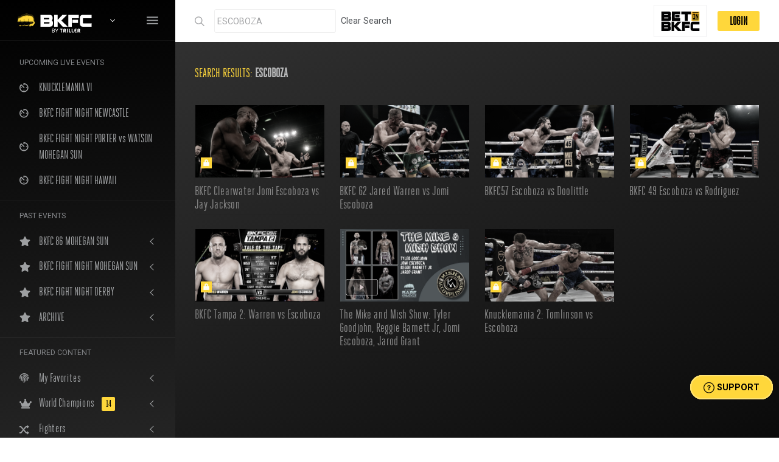

--- FILE ---
content_type: text/html; charset=utf-8
request_url: https://watch.bkfc.com/videos?search=ESCOBOZA
body_size: 116339
content:
<!DOCTYPE html>
  <head>
    <meta charset="utf-8">
    <meta http-equiv="X-UA-Compatible" content="IE=edge">
    <meta name="viewport" content="initial-scale=1,maximum-scale=1,user-scalable=no">
    <title>Watch Bare Knuckle Fighting Championship Live Streaming Events</title>
    <meta name="description" content="The official home of live Bare Knuckle Fighting Championship. Enjoy the latest breaking news, fights, behind-the-scenes access and more." >
    <meta property="og:title" content="Watch Bare Knuckle Fighting Championship Live Events">
    <meta property="og:description" content="Live stream the best Bare Knuckle Fighting. Enjoy the latest breaking news, fights, behind-the-scenes access and more.">
    <meta property="og:type" content="website">
    <meta property="og:site_name" content="Watch Live Bare Knuckle Fighting Championship">
    <meta property="og:url" content="https://watch.bareknuckle.tv/">
    <meta property="og:image" content="https://bkfc-cdn.gigcasters.com/a/881f5d0d-02d9-493b-b7ba-bced0210f9d9/39d1e984-6f40-4d73-a661-ad11c69477db/1746284902/o/fnclearwater_jackson_escoboza.jpg?1746284902">
    <meta property="fb:pages" content="267448130003228" />
    <meta name="facebook-domain-verification" content="kmbk0yiajm6ub618agjp16j72al8oa">

        <meta name="authenticity-token" id="authenticity-token" content="fElIUxxa_FLLE56I36UtEwDuqZnh-o5TXnvCDONmW-ipydJK2zpJP7nr4z_ZHzJOWRGpJXltzAcwnW885I-YNA" />
    
    <link rel="icon" type="image/png" href="https://watch.bkfc.com/assets/favicon-32x32-c3a464db016d09b97d284212a164f831ae500c83b5baea9c218cb377cb165f60.png">
    <link rel="stylesheet" href="/packs/css/application-910d6d09.css" media="all" />
    <script src="/packs/js/application-c1cc03237b7ea294d47c.js"></script>
    <script>
      window.plugin = new youbora.Plugin({ accountCode: 'bareknuckletv' });
    </script>
    		<script type="application/ld+json">
    {
      "@context": "https://schema.org",
      "@type": "WebPage",
      "name": "Search Results for ESCOBOZA ",
      "description": "Watch the Best Bare Knuckle fighting content for ESCOBOZA",
      "thumbnailUrl": "https://bkfc-cdn.gigcasters.com/a/881f5d0d-02d9-493b-b7ba-bced0210f9d9/39d1e984-6f40-4d73-a661-ad11c69477db/1746284902/o/fnclearwater_jackson_escoboza.jpg?1746284902",
      "publisher": {
        "@type": "Organization",
        "name": "Bare Knuckle Fighting Championship",
        "url": "https://www.bkfc.com"
      },
      "offers": {
        "@type": "Offer",
        "availability": "https://bkfc.live/bkfc-plus",
        "price": "7.99",
        "priceCurrency": "USD"
      }
    }
		</script>
		<script type="application/ld+json">
		{
		  "@context": "https://schema.org/",
		  "@type": "BreadcrumbList",
		  "itemListElement": [
			{
			  "@type": "ListItem",
			  "position": "1",
			  "name": "BKFC Clearwater Jomi Escoboza vs Jay Jackson",
			  "description": "",
			  "image": "https://bkfc-cdn.gigcasters.com/a/881f5d0d-02d9-493b-b7ba-bced0210f9d9/39d1e984-6f40-4d73-a661-ad11c69477db/1746284902/o/fnclearwater_jackson_escoboza.jpg?1746284902",
			  "item": "https://watch.bkfc.com/videos/ESCOBOZA_VS_JACKSON?access_tags=active_subscription&amp;search_result=true&amp;title=BKFC+Clearwater+Jomi+Escoboza+vs+Jay+Jackson"
			},
			{
			  "@type": "ListItem",
			  "position": "2",
			  "name": "BKFC 62 Jared Warren vs Jomi Escoboza",
			  "description": "",
			  "image": "https://bkfc-cdn.gigcasters.com/a/881f5d0d-02d9-493b-b7ba-bced0210f9d9/39d1e984-6f40-4d73-a661-ad11c69477db/1719033176/o/62_warren_escoboza.jpg?1719033176",
			  "item": "https://watch.bkfc.com/videos/BKFC62_Jared_Warren_vs_Jomi_Escoboza?access_tags=active_subscription&amp;search_result=true&amp;title=BKFC+62+Jared+Warren+vs+Jomi+Escoboza"
			},
			{
			  "@type": "ListItem",
			  "position": "3",
			  "name": "BKFC57 Escoboza vs Doolittle",
			  "description": "",
			  "image": "https://bkfc-cdn.gigcasters.com/a/881f5d0d-02d9-493b-b7ba-bced0210f9d9/39d1e984-6f40-4d73-a661-ad11c69477db/1707076619/o/BKFC57_escoboza_doolittle.jpg?1707076619",
			  "item": "https://watch.bkfc.com/videos/BKFC57_Jomi_Escoboza_vs_Issac_Doolittle?access_tags=active_subscription&amp;search_result=true&amp;title=BKFC57+Escoboza+vs+Doolittle"
			},
			{
			  "@type": "ListItem",
			  "position": "4",
			  "name": "BKFC 49 Escoboza vs Rodriguez",
			  "description": "",
			  "image": "https://bkfc-cdn.gigcasters.com/a/881f5d0d-02d9-493b-b7ba-bced0210f9d9/39d1e984-6f40-4d73-a661-ad11c69477db/1693163054/o/49_escoboza_rodriguez.jpg?1693163054",
			  "item": "https://watch.bkfc.com/videos/BKFC49_John_Michael_Escoboza_vs_Esteban_Rodriguez?access_tags=active_subscription&amp;search_result=true&amp;title=BKFC+49+Escoboza+vs+Rodriguez"
			},
			{
			  "@type": "ListItem",
			  "position": "5",
			  "name": "BKFC Tampa 2: Warren vs Escoboza",
			  "description": "",
			  "image": "https://bkfc-cdn.gigcasters.com/a/881f5d0d-02d9-493b-b7ba-bced0210f9d9/39d1e984-6f40-4d73-a661-ad11c69477db/1658838886/o/tampa2_warren_escoboza.jpg?1658838886",
			  "item": "https://watch.bkfc.com/videos/tampa2_warren_escoboza_final?access_tags=active_subscription&amp;search_result=true&amp;title=BKFC+Tampa+2%3A+Warren+vs+Escoboza"
			},
			{
			  "@type": "ListItem",
			  "position": "6",
			  "name": "The Mike and Mish Show: Tyler Goodjohn, Reggie Barnett Jr, Jomi Escoboza, Jarod Grant",
			  "description": "",
			  "image": "https://bkfc-cdn.gigcasters.com/a/881f5d0d-02d9-493b-b7ba-bced0210f9d9/39d1e984-6f40-4d73-a661-ad11c69477db/1657944443/o/The_Mike___Mish_Show_Tyler_Goodjohn__Reggie_Barnett_Jr__Jomi_Escoboza__and_Jarod_Grant_Mike_Hunold.jpg?1657944443",
			  "item": "https://watch.bkfc.com/videos/TheMikeandMishShowTylerGoodjohn?search_result=true&amp;title=The+Mike+and+Mish+Show%3A+Tyler+Goodjohn%2C+Reggie+Barnett+Jr%2C+Jomi+Escoboza%2C+Jarod+Grant"
			},
			{
			  "@type": "ListItem",
			  "position": "7",
			  "name": "Knucklemania 2: Tomlinson vs Escoboza",
			  "description": "",
			  "image": "https://bkfc-cdn.gigcasters.com/a/881f5d0d-02d9-493b-b7ba-bced0210f9d9/39d1e984-6f40-4d73-a661-ad11c69477db/1651259808/o/BKFC_Knucklemania_2_escoboza_tomlinson.jpg?1651259808",
			  "item": "https://watch.bkfc.com/videos/KM2ZionTomlinsonJomiEscobosa?access_tags=active_subscription&amp;search_result=true&amp;title=Knucklemania+2%3A+Tomlinson+vs+Escoboza"
			}
		  ]
		}
    </script>

    <script>
      var ua = window.navigator.userAgent;
        var msie = ua.indexOf("MSIE ");
        var trident = ua.indexOf("Trident");
        if (msie > 0 || trident > 0) // If Internet Explorer
        {
            $('head').append('<link rel="stylesheet" type="text/css" href="/assets/all-ie-9522f8b8c656b43d9fc45453643648b8ed1dce452227e5a1a5fb8021922fc917.css">');
        }
    </script>

	  <!-- Global site tag (gtag.js) - Google Analytics -->
    <script async src="https://www.googletagmanager.com/gtag/js?id=G-84ZPN2LQLW"></script>
    <script>
      window.dataLayer = window.dataLayer || [];
      function gtag(){dataLayer.push(arguments);}
      gtag('js', new Date());
      gtag('config', 'G-84ZPN2LQLW', {
        'user_id': ''
      });
      gtag('event', 'Visitor_type', {
        'type': '',
        'user_email': ''
      });
    </script>
	  <!-- Meta Pixel Code -->
    <script>
    !function(f,b,e,v,n,t,s)
    {if(f.fbq)return;n=f.fbq=function(){n.callMethod?
    n.callMethod.apply(n,arguments):n.queue.push(arguments)};
    if(!f._fbq)f._fbq=n;n.push=n;n.loaded=!0;n.version='2.0';
    n.queue=[];t=b.createElement(e);t.async=!0;
    t.src=v;s=b.getElementsByTagName(e)[0];
    s.parentNode.insertBefore(t,s)}(window, document,'script',
    'https://connect.facebook.net/en_US/fbevents.js');
    fbq('init', '226317348058447');
    fbq('track', 'PageView');
    </script>
	  <script type="text/javascript" src="https://pixel.visitiq.io/vpixel.js"></script>
    <noscript><img height="1" width="1" style="display:none"
    src="https://www.facebook.com/tr?id=226317348058447&ev=PageView&noscript=1"
    /></noscript>
    <!-- End Meta Pixel Code -->
    <!-- Meta Pixel Code -->
    <script>
    !function(f,b,e,v,n,t,s)
    {if(f.fbq)return;n=f.fbq=function(){n.callMethod?
    n.callMethod.apply(n,arguments):n.queue.push(arguments)};
    if(!f._fbq)f._fbq=n;n.push=n;n.loaded=!0;n.version='2.0';
    n.queue=[];t=b.createElement(e);t.async=!0;
    t.src=v;s=b.getElementsByTagName(e)[0];
    s.parentNode.insertBefore(t,s)}(window, document,'script',
    'https://connect.facebook.net/en_US/fbevents.js');
    fbq('init', '388856175091147');
    fbq('track', 'PageView');
    </script>
    <noscript><img height="1" width="1" style="display:none"
    src="https://www.facebook.com/tr?id=388856175091147&ev=PageView&noscript=1"
    /></noscript>
    <!-- End Meta Pixel Code -->
    	  <!-- Meta Pixel Code -->
    <script>
    !function(f,b,e,v,n,t,s)
    {if(f.fbq)return;n=f.fbq=function(){n.callMethod?
    n.callMethod.apply(n,arguments):n.queue.push(arguments)};
    if(!f._fbq)f._fbq=n;n.push=n;n.loaded=!0;n.version='2.0';
    n.queue=[];t=b.createElement(e);t.async=!0;
    t.src=v;s=b.getElementsByTagName(e)[0];
    s.parentNode.insertBefore(t,s)}(window, document,'script',
    'https://connect.facebook.net/en_US/fbevents.js');
    fbq('init', '3156562261271467');
    fbq('track', 'PageView');
    </script>
    <noscript><img height="1" width="1" style="display:none"
    src="https://www.facebook.com/tr?id=3156562261271467&ev=PageView&noscript=1"
    /></noscript>
    <!-- End Meta Pixel Code -->
    	  
    	  <!-- AcuityAds Pixel -->
    <script>
        'use strict'
        !(function(a, e) {
            if (!a.aap) {
                a.aap = function(e) {
                    ;(a.acuityAdsEventQueue = a.acuityAdsEventQueue || []).push(e)
                }
                var t = 'script'
                var i = e.createElement(t)
                i.async = true
                i.src = 'https://origin.acuityplatform.com/event/v2/pixel.js'
                var c = e.getElementsByTagName(t)[0]
                c.parentNode.insertBefore(i, c)
                a.acuityPiggybackCallback = function(e) {
                    a.acuityParseResponse(e)
                }
            }
        })(window, document)
        aap({ pixelKey: '3970042298543781198' })
    </script>
    <!-- AcuityAds Pixel -->
	  
	  <script src="https://chat.amplify.ai/popups/5fb48d197fd50c4db5cc2730/amplify_popup_sdk.js"defer="defer"></script>
  </head>

  <body>
	  <script>viqPixel.piximage('58f99afd-b432-4a91-a4f6-f676458b0c21');</script>


    <!-- <#% if session[:closed_main_alert].blank? && session[:customer_info].present? %>
     <div id="we-messed-up-alert" class="alert alert-warning alert-dismissible fade show" role="alert">
        We apologize for the technical problems during tonight’s live event. All subscribers will receive a free month (yearly subscribers we will add a month to your subscription) in hopes that you will have patience with us as we make changes. The full event replay will be posted as soon as possible upon event completion.
        <#%= link_to url_for(closed_main_alert: 'true') do %>
          <button type="button" class="close" data-dismiss="alert" aria-label="Close">
            <span aria-hidden="true">&times;</span>
          </button>
        <#% end %>
      </div>
    <#% end %>-->

    
  <div class="page-loader">
    <div class="bg-primary"></div>
  </div>

  <div class="layout-wrapper layout-2">
    <div class="layout-inner">
	     <div id="layout-sidenav" class="layout-sidenav sidenav sidenav-vertical bg-dark">
        <div class="app-brand demo" style="height: 66px;">
          <span class="app-brand-logo demo">
            <img style="width:100%" src="/assets/BKFC-video-library-3e8bac496d76ce58e0fbfb72a9c0b27c33b874386362557347c560e8190d348f.png" />
          </span>
          <a href="/videos" class="app-brand-text demo sidenav-text font-weight-bold ml-2" style="margin-left: 0.5rem !important;">
            <img class="ui-w-60" src="/assets/bkfc-triller-logo-white-79905877ab1519c057291d17658bb914835aa0b8ec6ad59cf3175228ae94c37e.svg" />
          </a>
          <a class="nav-link dropdown-toggle text-white" href="#" id="bkfc-watcher-nav-dropdown">
            <span class="d-inline-flex flex-lg-row-reverse align-items-center align-right"></span>
          </a>
          <a href="javascript:void(0)" class="layout-sidenav-toggle sidenav-link text-large ml-auto" style="margin-left: auto !important; padding-right: 0px !important;">
            <i class="ion ion-md-menu align-middle"></i>
          </a>
        </div>

        <div id="bkfc-watcher-nav-dropdown-children" style="display:none; background-color: white; width: 100%; color: black !important;">
           <a href="https://www.bkfc.com/" target="_blank" class="dropdown-item"><i class="ion ion-md-settings text-lightest" style="color:black !important"></i>&nbsp;&nbsp;BKFC.com</a> 
        </div> 

        <div class="sidenav-divider mt-0"></div>

        <ul class="sidenav-inner py-1">
          <li class="sidenav-header small font-weight-semibold">UPCOMING LIVE EVENTS</li>
            <li class="sidenav-item ">
              <a
              title="KNUCKLEMANIA VI"
              href="https://watch.bkfc.com/videos/623/knucklemania-vi"
              class="sidenav-link "
              >
                  <i class="sidenav-icon ion ion-md-timer "></i>
                <div>KNUCKLEMANIA VI</div>
              </a>
            </li>
            <li class="sidenav-item ">
              <a
              title="BKFC FIGHT NIGHT NEWCASTLE"
              href="https://watch.bkfc.com/videos/653/bkfc-fight-night-newcastle"
              class="sidenav-link "
              >
                  <i class="sidenav-icon ion ion-md-timer "></i>
                <div>BKFC FIGHT NIGHT NEWCASTLE</div>
              </a>
            </li>
            <li class="sidenav-item ">
              <a
              title="BKFC FIGHT NIGHT PORTER vs WATSON MOHEGAN SUN "
              href="https://watch.bkfc.com/videos/652/bkfc-fight-night-porter-vs-watson-mohegan-sun-"
              class="sidenav-link "
              >
                  <i class="sidenav-icon ion ion-md-timer "></i>
                <div>BKFC FIGHT NIGHT PORTER vs WATSON MOHEGAN SUN </div>
              </a>
            </li>
            <li class="sidenav-item ">
              <a
              title="BKFC FIGHT NIGHT HAWAII"
              href="https://watch.bkfc.com/videos/651/bkfc-fight-night-hawaii"
              class="sidenav-link "
              >
                  <i class="sidenav-icon ion ion-md-timer "></i>
                <div>BKFC FIGHT NIGHT HAWAII</div>
              </a>
            </li>

          <li class="sidenav-divider mb-1"></li>
          <li class="sidenav-header small font-weight-semibold">PAST EVENTS</li>

              <li class="sidenav-item" style="">
                <a href="javascript:void(0)" class="sidenav-link sidenav-toggle">
                  <i class="sidenav-icon fas fa-star"></i>
                  <div>BKFC 86 MOHEGAN SUN</div>
                </a>
                <ul class="sidenav-menu past-events-ul">
                </ul>
              </li>
              <li class="sidenav-item" style="">
                <a href="javascript:void(0)" class="sidenav-link sidenav-toggle">
                  <i class="sidenav-icon fas fa-star"></i>
                  <div>BKFC FIGHT NIGHT MOHEGAN SUN</div>
                </a>
                <ul class="sidenav-menu past-events-ul">
                    <li class="sidenav-item ">
                      <div>
                        <a class="sidenav-link" href="https://watch.bkfc.com/bouts/1551/bkfc-fight-night-mohegan-sun-porter-vs-garrett-porter-vs-garrett">
                          PORTER vs GARRETT
                        </a>
                      </div>
                    </li>
                    <li class="sidenav-item ">
                      <div>
                        <a class="sidenav-link" href="https://watch.bkfc.com/bouts/1550/bkfc-fight-night-mohegan-sun-porter-vs-garrett-casey-vs-sanchez">
                          CASEY vs SANCHEZ
                        </a>
                      </div>
                    </li>
                    <li class="sidenav-item ">
                      <div>
                        <a class="sidenav-link" href="https://watch.bkfc.com/bouts/1549/bkfc-fight-night-mohegan-sun-porter-vs-garrett-barrett-vs-pike">
                          BARRETT vs PIKE
                        </a>
                      </div>
                    </li>
                    <li class="sidenav-item ">
                      <div>
                        <a class="sidenav-link" href="https://watch.bkfc.com/bouts/1548/bkfc-fight-night-mohegan-sun-porter-vs-garrett-balletto-vs-mauller">
                          BALLETTO vs MAULLER
                        </a>
                      </div>
                    </li>
                    <li class="sidenav-item ">
                      <div>
                        <a class="sidenav-link" href="https://watch.bkfc.com/bouts/1547/bkfc-fight-night-mohegan-sun-porter-vs-garrett-johnson-vs-gormley">
                          JOHNSON vs GORMLEY
                        </a>
                      </div>
                    </li>
                    <li class="sidenav-item ">
                      <div>
                        <a class="sidenav-link" href="https://watch.bkfc.com/bouts/1546/bkfc-fight-night-mohegan-sun-porter-vs-garrett-navarro-vs-sanchez">
                          NAVARRO vs SANCHEZ
                        </a>
                      </div>
                    </li>
                    <li class="sidenav-item ">
                      <div>
                        <a class="sidenav-link" href="https://watch.bkfc.com/bouts/1545/bkfc-fight-night-mohegan-sun-porter-vs-garrett-van-wyk-vs-roman">
                          VAN WYK vs ROMAN
                        </a>
                      </div>
                    </li>
                    <li class="sidenav-item ">
                      <div>
                        <a class="sidenav-link" href="https://watch.bkfc.com/bouts/1544/bkfc-fight-night-mohegan-sun-porter-vs-garrett-disciullo-vs-kuykendall">
                          DISCIULLO vs KUYKENDALL
                        </a>
                      </div>
                    </li>
                    <li class="sidenav-item ">
                      <div>
                        <a class="sidenav-link" href="https://watch.bkfc.com/bouts/1543/bkfc-fight-night-mohegan-sun-porter-vs-garrett-viana-vs-whitfield">
                          VIANA vs WHITFIELD
                        </a>
                      </div>
                    </li>
                    <li class="sidenav-item ">
                      <div>
                        <a class="sidenav-link" href="https://watch.bkfc.com/bouts/1542/bkfc-fight-night-mohegan-sun-porter-vs-garrett-peters-vs-burke">
                          PETERS vs BURKE
                        </a>
                      </div>
                    </li>
                    <li class="sidenav-item ">
                      <div>
                        <a class="sidenav-link" href="https://watch.bkfc.com/bouts/1541/bkfc-fight-night-mohegan-sun-porter-vs-garrett-demko-vs-caniglia">
                          DEMKO vs CANIGLIA
                        </a>
                      </div>
                    </li>
                </ul>
              </li>
              <li class="sidenav-item" style="">
                <a href="javascript:void(0)" class="sidenav-link sidenav-toggle">
                  <i class="sidenav-icon fas fa-star"></i>
                  <div>BKFC FIGHT NIGHT DERBY</div>
                </a>
                <ul class="sidenav-menu past-events-ul">
                </ul>
              </li>

          <li class="sidenav-item archive-sidenav" style="">
            <a href="javascript:void(0)" class="sidenav-link sidenav-toggle"><i class="sidenav-icon fas fa-star"></i>
              <div>ARCHIVE</div>
            </a>
            <ul class="sidenav-menu">
                  <li class="sidenav-item" style="">
                    <a href="https://www.bareknuckle.tv/events/bkfc-fight-night-michigan-rodriguez-vs-cavender:0672d77b-d4e1-497a-938d-5668d4397e61" target="_blank" class="sidenav-link">
                      <div>BKFC FIGHT NIGHT MICHIGAN </div>
                    </a>
                  </li>
                  <li class="sidenav-item" style="">
                    <a href="https://www.bareknuckle.tv/events/bkfc-83-italy:4139da6f-45ed-4499-b328-f9a13d9b5aa3" target="_blank" class="sidenav-link">
                      <div>BKFC 83 ITALY</div>
                    </a>
                  </li>
                  <li class="sidenav-item" style="">
                    <a href="https://www.bareknuckle.tv/events/bkfc-fight-night-hammond-henry-vs-stewart:48a0af42-0e15-4531-bf0f-e6b5d2a08f2e" target="_blank" class="sidenav-link">
                      <div>BKFC FIGHT NIGHT HAMMOND</div>
                    </a>
                  </li>
                  <li class="sidenav-item" style="">
                    <a href="https://www.bareknuckle.tv/events/bkfc-82-newark-perry-vs-stephens-full-event:121d2962-0247-4ea2-ad43-90692615aa91" target="_blank" class="sidenav-link">
                      <div>BKFC NEWARK</div>
                    </a>
                  </li>
                  <li class="sidenav-item" style="">
                    <a href="https://www.bareknuckle.tv/events/bkfc-81-manchester-on-dazn:0de72d91-bf4e-4718-9cd8-c822a6059d6c" target="_blank" class="sidenav-link">
                      <div>BKFC 81 MANCHESTER</div>
                    </a>
                  </li>
                  <li class="sidenav-item" style="">
                    <a href="https://www.bareknuckle.tv/events/bkfc-80-hollywood-perdomo-vs-adams-2:dfc43275-3467-4c68-abae-1afc6ceec55a" target="_blank" class="sidenav-link">
                      <div>BKFC 80 HOLLYWOOD</div>
                    </a>
                  </li>
                  <li class="sidenav-item" style="">
                    <a href="https://www.bareknuckle.tv/events/bkfc-fight-night-budva:9b81319c-214d-40da-bbbb-9c29d243dde0" target="_blank" class="sidenav-link">
                      <div>BKFC FIGHT NIGHT BUDVA</div>
                    </a>
                  </li>
                  <li class="sidenav-item" style="">
                    <a href="https://www.bareknuckle.tv/events/bkfc-fight-night-edmonton-stuve-vs-santiago:9cf3375b-58b8-4176-9f56-8e0b8a757395" target="_blank" class="sidenav-link">
                      <div>BKFC FIGHT NIGHT EDMONTON</div>
                    </a>
                  </li>
                  <li class="sidenav-item" style="">
                    <a href="https://www.bareknuckle.tv/events/bkfc-79-sturgis-gogo-vs-lane:bbb8bcb5-d139-4e55-aa9b-8a0d0fd7e635" target="_blank" class="sidenav-link">
                      <div>BKFC 79 STURGIS</div>
                    </a>
                  </li>
                  <li class="sidenav-item" style="">
                    <a href="https://www.bareknuckle.tv/events/bkfc-fight-night-philly-pague-vs-petersen:00509b84-1803-46f1-84f9-9801589a8363" target="_blank" class="sidenav-link">
                      <div>BKFC FIGHT NIGHT PHILLY</div>
                    </a>
                  </li>
                  <li class="sidenav-item" style="">
                    <a href="https://www.bareknuckle.tv/events/bkfc-78-hollywood-perdomo-vs-adams:13cc4d72-ad9f-4945-8f31-8dbffd6f59f8" target="_blank" class="sidenav-link">
                      <div>BKFC 78 HOLLYWOOD PERDOMO vs ADAMS</div>
                    </a>
                  </li>
                  <li class="sidenav-item" style="">
                    <a href="https://www.bareknuckle.tv/events/bkfc-77-birmingham-tierney-vs-christie:5ec57668-a87a-4287-9a5d-2646b9f176dc" target="_blank" class="sidenav-link">
                      <div>BKFC 77 BIRMINGHAM TIERNEY vs CHRISTIE</div>
                    </a>
                  </li>
                  <li class="sidenav-item" style="">
                    <a href="https://www.bareknuckle.tv/events/bkfc-76-texas-soto-vs-bonner-on-dazn:085df16b-d9b1-4cc6-9a0f-001df5599038" target="_blank" class="sidenav-link">
                      <div>BKFC 76 TEXAS SOTO vs BONNER ON DAZN</div>
                    </a>
                  </li>
                  <li class="sidenav-item" style="">
                    <a href="https://www.bareknuckle.tv/events/bkfc-fight-night-mohegan-sun-porter-vs-cleckler:1dc7a92b-27bf-4130-889d-c1c628fdaf87" target="_blank" class="sidenav-link">
                      <div>BKFC FIGHT NIGHT MOHEGAN SUN PORTER vs CLECKLER</div>
                    </a>
                  </li>
                  <li class="sidenav-item" style="">
                    <a href="https://www.bareknuckle.tv/events/bkfc-74-salt-lake-city-richman-vs-dyer:fa6269b9-3476-4b8d-a9d2-31f36b9bc3e1" target="_blank" class="sidenav-link">
                      <div>BKFC 74 SALT LAKE CITY RICHMAN vs DYER</div>
                    </a>
                  </li>
                  <li class="sidenav-item" style="">
                    <a href="https://www.bareknuckle.tv/events/bkfc-fight-night-clearwater-warren-vs-creer:9412c96e-b3b4-4c18-b327-fc809840edfc" target="_blank" class="sidenav-link">
                      <div>BKFC FIGHT NIGHT CLEARWATER</div>
                    </a>
                  </li>
                  <li class="sidenav-item" style="">
                    <a href="https://www.bareknuckle.tv/events/bkfc-73-italy-camozzi-vs-bicchi:c25457bb-1bf0-4148-a114-aa06d284b21d" target="_blank" class="sidenav-link">
                      <div>BKFC 73 ITALY</div>
                    </a>
                  </li>
                  <li class="sidenav-item" style="">
                    <a href="https://www.bareknuckle.tv/events/bkfc-fight-night-omaha-2025:045915a0-91a8-4ba7-8c43-0bd04671d967" target="_blank" class="sidenav-link">
                      <div>BKFC FIGHT NIGHT OMAHA</div>
                    </a>
                  </li>
                  <li class="sidenav-item" style="">
                    <a href="https://www.bareknuckle.tv/events/bkfc-72-dubai-stewart-vs-strydom:4b8dc479-c842-4993-84f9-0d5e06d96c4a" target="_blank" class="sidenav-link">
                      <div>BKFC 72 DUBAI STEWART vs STRYDOM</div>
                    </a>
                  </li>
                  <li class="sidenav-item" style="">
                    <a href="https://www.bareknuckle.tv/events/bkfc-71-dubai-trout-vs-trinidad-snake:2f75e811-dc26-49b5-a2ba-4f6a849e67dc" target="_blank" class="sidenav-link">
                      <div>BKFC 71 DUBAI TROUT vs TRINIDAD-SNAKE</div>
                    </a>
                  </li>
                  <li class="sidenav-item" style="">
                    <a href="https://www.bareknuckle.tv/events/bkfc-fight-night-manchester:a36f1560-e764-476d-9268-73e91815f599" target="_blank" class="sidenav-link">
                      <div>BKFC FIGHT NIGHT MANCHESTER</div>
                    </a>
                  </li>
                  <li class="sidenav-item" style="">
                    <a href="https://www.bareknuckle.tv/events/bkfc-70-hollywood:7978e2ee-6b14-49bd-a55b-ae74d4a59108" target="_blank" class="sidenav-link">
                      <div>BKFC 70 HOLLYWOOD</div>
                    </a>
                  </li>
                  <li class="sidenav-item" style="">
                    <a href="https://www.bareknuckle.tv/events/bkfc-fight-night-philly:ea0c1112-a07c-469c-ab86-62a4ec4e1eb3" target="_blank" class="sidenav-link">
                      <div>BKFC FIGHT NIGHT PHILLY</div>
                    </a>
                  </li>
                  <li class="sidenav-item" style="">
                    <a href="https://www.bareknuckle.tv/events/bkfc-fight-night-albuquerque:c49a8645-b9ca-42b5-83dc-f744b3695d5a" target="_blank" class="sidenav-link">
                      <div>BKFC FIGHT NIGHT ALBUQUERQUE</div>
                    </a>
                  </li>
                  <li class="sidenav-item" style="">
                    <a href="https://www.bareknuckle.tv/events/bkfc-fight-night-newcastle:e2fe2a28-e5a4-4a24-99c8-0d3c28469c4b" target="_blank" class="sidenav-link">
                      <div>BKFC FIGHT NIGHT NEWCASTLE </div>
                    </a>
                  </li>
                  <li class="sidenav-item" style="">
                    <a href="https://www.bareknuckle.tv/events/bkfc-on-dazn-mohegan-sun:ea9d76c5-9e9a-4061-9e5a-e95d1dc165be" target="_blank" class="sidenav-link">
                      <div>BKFC on DAZN MOHEGAN SUN</div>
                    </a>
                  </li>
                  <li class="sidenav-item" style="">
                    <a href="https://www.bareknuckle.tv/events/bkfc-knucklemania-v:2cd142cc-0366-4299-830f-83cf7bec4580" target="_blank" class="sidenav-link">
                      <div>BKFC KNUCKLEMANIA V</div>
                    </a>
                  </li>
                  <li class="sidenav-item" style="">
                    <a href="https://www.bareknuckle.tv/events/bkfc-fight-night-pechanga:5213934e-217f-422c-a73a-0ef8e849b57b" target="_blank" class="sidenav-link">
                      <div>BKFC FIGHT NIGHT PECHANGA</div>
                    </a>
                  </li>
                  <li class="sidenav-item" style="">
                    <a href="https://www.bareknuckle.tv/events/bkfc-on-dazn-hollywood:f54a0a1f-7568-452e-afdf-17a265a27650" target="_blank" class="sidenav-link">
                      <div>BKFC on DAZN HOLLYWOOD</div>
                    </a>
                  </li>
                  <li class="sidenav-item" style="">
                    <a href="https://www.bareknuckle.tv/events/bkfc-69-richardson-vs-larrimore:3c64571f-b3dc-42b1-a8db-e1778f4baa11" target="_blank" class="sidenav-link">
                      <div>BKFC 69 RICHARDSON vs LARRIMORE</div>
                    </a>
                  </li>
                  <li class="sidenav-item" style="">
                    <a href="https://www.bareknuckle.tv/events/bkfc-fight-night-los-angeles:b20cfcf1-a006-490a-b79e-5f02e8eb265f" target="_blank" class="sidenav-link">
                      <div>BKFC FIGHT NIGHT LOS ANGELES</div>
                    </a>
                  </li>
                  <li class="sidenav-item" style="">
                    <a href="https://www.bareknuckle.tv/events/bkfc-on-dazn-montana:16a98675-7298-4757-8abb-d3de036ab6f5" target="_blank" class="sidenav-link">
                      <div>BKFC on DAZN MONTANA</div>
                    </a>
                  </li>
                  <li class="sidenav-item" style="">
                    <a href="https://www.bareknuckle.tv/events/bkfc-68-faulkner-vs-oscar:dcdd02ee-ed88-4072-a977-dd94ffe2cc6a" target="_blank" class="sidenav-link">
                      <div>BKFC 68 FAULKNER vs OSCAR</div>
                    </a>
                  </li>
                  <li class="sidenav-item" style="">
                    <a href="https://www.bareknuckle.tv/events/bkfc-67-camozzi-vs-depee:d727fe3c-de8b-49e8-ad54-8843c9b51d53" target="_blank" class="sidenav-link">
                      <div>BKFC 67 CAMOZZI vs DEPEE</div>
                    </a>
                  </li>
                  <li class="sidenav-item" style="">
                    <a href="https://www.bareknuckle.tv/events/bkfc-prospects-myrtle-beach:91a363bd-e192-4e4c-b45c-ef8a3f325b05" target="_blank" class="sidenav-link">
                      <div>BKFC PROSPECTS MYRTLE BEACH</div>
                    </a>
                  </li>
                  <li class="sidenav-item" style="">
                    <a href="https://www.bareknuckle.tv/events/bkfc-on-dazn-spain:13d3b629-3c72-421f-aef2-5e4e50e20c1e" target="_blank" class="sidenav-link">
                      <div>BKFC ON DAZN: SPAIN</div>
                    </a>
                  </li>
                  <li class="sidenav-item" style="">
                    <a href="https://www.bareknuckle.tv/events/bkfc-66-blas-vs-reber:98124ce9-0001-4314-bd34-798a0bcc9e6f" target="_blank" class="sidenav-link">
                      <div>BKFC 66 BLAS VS REBER</div>
                    </a>
                  </li>
                  <li class="sidenav-item" style="">
                    <a href="https://www.bareknuckle.tv/events/bkfc-65-ferea-vs-masson-wong:7529f340-888e-457f-909e-c1d753415427" target="_blank" class="sidenav-link">
                      <div>BKFC 65 FEREA VS MASSON-WONG</div>
                    </a>
                  </li>
                  <li class="sidenav-item" style="">
                    <a href="https://www.bareknuckle.tv/events/bkfc-prospects-edmonton:f9b714ec-bc3b-4e2c-8ebe-92275e8cf3d6" target="_blank" class="sidenav-link">
                      <div>BKFC PROSPECTS EDMONTON</div>
                    </a>
                  </li>
                  <li class="sidenav-item" style="">
                    <a href="https://www.bareknuckle.tv/events/bkfc-fight-night-kansas-city:f75a737d-4b33-4547-bedc-1f9ff3cbe499" target="_blank" class="sidenav-link">
                      <div>BKFC FIGHT NIGHT KANSAS CITY</div>
                    </a>
                  </li>
                  <li class="sidenav-item" style="">
                    <a href="https://www.bareknuckle.tv/events/bkfc-64-coventry-tierney-vs-graham:f16ad498-18ae-43e5-9db6-571bef3752f9" target="_blank" class="sidenav-link">
                      <div>BKFC 64 TIERNEY vs GRAHAM</div>
                    </a>
                  </li>
                  <li class="sidenav-item" style="">
                    <a href="https://www.bareknuckle.tv/events/bkfc-63-hart-vs-starling:92445be1-f057-4c73-a9f0-4abb38bfcbf0" target="_blank" class="sidenav-link">
                      <div>BKFC 63 HART vs STARLING</div>
                    </a>
                  </li>
                  <li class="sidenav-item" style="">
                    <a href="https://www.bareknuckle.tv/events/bkfc-fight-night-pechanga:1c2cf9a8-cb0a-4192-9d3a-b87391bc9a1b" target="_blank" class="sidenav-link">
                      <div>BKFC FIGHT NIGHT PECHANGA</div>
                    </a>
                  </li>
                  <li class="sidenav-item" style="">
                    <a href="https://www.bareknuckle.tv/events/bkfc-62-hollywood:d31031f3-d66f-4892-8ccf-74fbe70babb7" target="_blank" class="sidenav-link">
                      <div>BKFC 62 HOLLYWOOD</div>
                    </a>
                  </li>
                  <li class="sidenav-item" style="">
                    <a href="https://www.bareknuckle.tv/events/bkfc-prospects-newcastle:627542f2-06c1-4ffe-a337-c481373dfc0b" target="_blank" class="sidenav-link">
                      <div>BKFC PROSPECTS NEWCASTLE</div>
                    </a>
                  </li>
                  <li class="sidenav-item" style="">
                    <a href="https://www.bareknuckle.tv/events/bkfc-fight-night-prospects-denver:4a2cf781-861a-49e9-a394-37996f582e86" target="_blank" class="sidenav-link">
                      <div>BKFC PROSPECTS DENVER</div>
                    </a>
                  </li>
                  <li class="sidenav-item" style="">
                    <a href="https://www.bareknuckle.tv/events/bkfc-fight-night-mexico:85bd5d0f-3775-4eaf-9eae-43c08cca2f14" target="_blank" class="sidenav-link">
                      <div>BKFC Fight Night Mexico</div>
                    </a>
                  </li>
                  <li class="sidenav-item" style="">
                    <a href="https://www.bareknuckle.tv/events/bkfc-fight-night-omaha:12f4e7a8-e348-46f9-b32e-9083a5566278" target="_blank" class="sidenav-link">
                      <div>BKFC FIGHT NIGHT OMAHA</div>
                    </a>
                  </li>
                  <li class="sidenav-item" style="">
                    <a href="https://www.bareknuckle.tv/events/bkfc-61-rivera-vs-straus:4be9fdd9-c783-4bee-8e8d-b789756db4f1" target="_blank" class="sidenav-link">
                      <div>BKFC 61 RIVERA vs STRAUS</div>
                    </a>
                  </li>
                  <li class="sidenav-item" style="">
                    <a href="https://www.bareknuckle.tv/events/bkfc-knucklemania-iv:b9fc1d96-fba3-46a3-8328-7557cc684185" target="_blank" class="sidenav-link">
                      <div>BKFC KNUCKLEMANIA IV</div>
                    </a>
                  </li>
                  <li class="sidenav-item" style="">
                    <a href="https://www.bareknuckle.tv/events/bkfc-fight-night-clearwater-richman-vs-lozano:2367d9ae-09e7-4d9b-8ee8-135b17929a42" target="_blank" class="sidenav-link">
                      <div>BKFC Fight Night Clearwater </div>
                    </a>
                  </li>
                  <li class="sidenav-item" style="">
                    <a href="https://www.bareknuckle.tv/events/bkfc-60-milton-keynes:8aeb92dd-35b9-416c-a555-f5263a468af7" target="_blank" class="sidenav-link">
                      <div>BKFC 60 MILTON KEYNES</div>
                    </a>
                  </li>
                  <li class="sidenav-item" style="">
                    <a href="https://www.bareknuckle.tv/events/bkfc-59-dodson-vs-aguero:29a00da0-2c80-4db5-8eda-fdc0198dd677" target="_blank" class="sidenav-link">
                      <div>BKFC 59 DODSON vs AGUERO</div>
                    </a>
                  </li>
                  <li class="sidenav-item" style="">
                    <a href="https://www.bareknuckle.tv/events/bkfc-58-bulgaria:d1e2b780-8625-4293-a829-844934653d15" target="_blank" class="sidenav-link">
                      <div>BKFC 58 BULGARIA</div>
                    </a>
                  </li>
                  <li class="sidenav-item" style="">
                    <a href="https://www.bareknuckle.tv/events/bkfc-fight-night-miami:53c06a1c-5fd5-49e3-8b17-e16c4b7e5657" target="_blank" class="sidenav-link">
                      <div>BKFC Fight Night Miami</div>
                    </a>
                  </li>
                  <li class="sidenav-item" style="">
                    <a href="https://www.bareknuckle.tv/events/fight-night-prospect-canada:ddbf4295-0aa5-4997-b803-0c1dabfdd995" target="_blank" class="sidenav-link">
                      <div>Fight Night Prospect Canada</div>
                    </a>
                  </li>
                  <li class="sidenav-item" style="">
                    <a href="https://www.bareknuckle.tv/events/fight-night-prospect-manassas:139abe04-f0c4-4bee-b38e-6fb06344501a" target="_blank" class="sidenav-link">
                      <div>Fight Night Prospect Manassas</div>
                    </a>
                  </li>
                  <li class="sidenav-item" style="">
                    <a href="https://www.bareknuckle.tv/events/bkfc-57-hollywood:abc59b30-a4ff-4444-bc60-2954b8d5c1a2" target="_blank" class="sidenav-link">
                      <div>BKFC 57 Hollywood</div>
                    </a>
                  </li>
                  <li class="sidenav-item" style="">
                    <a href="https://www.bareknuckle.tv/events/fight-night-prospect-albuquerque:b1cb05ee-d08c-48fd-b1a5-0dde00845f30" target="_blank" class="sidenav-link">
                      <div>Fight Night Prospect Albuquerque</div>
                    </a>
                  </li>
                  <li class="sidenav-item" style="">
                    <a href="https://www.bareknuckle.tv/events/bkfc-56-utah:bb2597e8-a2de-4f0f-acc8-923daa340a1f" target="_blank" class="sidenav-link">
                      <div>BKFC 56 UTAH</div>
                    </a>
                  </li>
                  <li class="sidenav-item" style="">
                    <a href="https://www.bareknuckle.tv/events/bkfc-55-leeds:af550a46-2f8e-478b-a892-5c9cbbd60656" target="_blank" class="sidenav-link">
                      <div>BKFC 55 LEEDS</div>
                    </a>
                  </li>
                  <li class="sidenav-item" style="">
                    <a href="https://www.bareknuckle.tv/events/bkfc-54-bulgaria:f5566c91-2c5d-44de-aaef-e9bf2132ff77" target="_blank" class="sidenav-link">
                      <div>BKFC 54 BULGARIA</div>
                    </a>
                  </li>
                  <li class="sidenav-item" style="">
                    <a href="https://www.bareknuckle.tv/events/bkfc-53-orlando:f40eba7b-1ed4-4e64-a583-45aecc2d4ceb" target="_blank" class="sidenav-link">
                      <div>BKFC 53 ORLANDO</div>
                    </a>
                  </li>
                  <li class="sidenav-item" style="">
                    <a href="https://www.bareknuckle.tv/events/bkfc-thailand-5:c07df245-a6a7-4cda-9c2e-2617ef4b655b" target="_blank" class="sidenav-link">
                      <div>BKFC Thailand 5</div>
                    </a>
                  </li>
                  <li class="sidenav-item" style="">
                    <a href="https://www.bareknuckle.tv/events/bkfc-52-south-carolina:c20406ec-7cc3-472c-8228-322d86697da5" target="_blank" class="sidenav-link">
                      <div>BKFC 52 SOUTH CAROLINA</div>
                    </a>
                  </li>
                  <li class="sidenav-item" style="">
                    <a href="https://www.bareknuckle.tv/events/bkfc-prospect-series-2:50a5d9e6-c8f7-4e49-83b7-8cc1457c65cc" target="_blank" class="sidenav-link">
                      <div>BKFC Prospect 2</div>
                    </a>
                  </li>
                  <li class="sidenav-item" style="">
                    <a href="https://www.bareknuckle.tv/events/bkfc-51-salem:0b00371d-4c4e-48bd-bc2d-07551f8f65c0" target="_blank" class="sidenav-link">
                      <div>BKFC 51 SALEM</div>
                    </a>
                  </li>
                  <li class="sidenav-item" style="">
                    <a href="https://www.bareknuckle.tv/events/bkfc-50-denver:a05a10e7-5bc7-4a5b-af3a-28a31c23b498" target="_blank" class="sidenav-link">
                      <div>BKFC 50 DENVER</div>
                    </a>
                  </li>
                  <li class="sidenav-item" style="">
                    <a href="https://www.bareknuckle.tv/events/bkfc-49-miami:849ff3c6-0047-4cd7-b49d-2f3b8eeee45d" target="_blank" class="sidenav-link">
                      <div>BKFC 49 MIAMI</div>
                    </a>
                  </li>
                  <li class="sidenav-item" style="">
                    <a href="https://www.bareknuckle.tv/events/bkfc-prospects-1-miami:6fb8b50f-818a-40a0-89e9-6a01c725097c" target="_blank" class="sidenav-link">
                      <div>BKFC Prospects 1</div>
                    </a>
                  </li>
                  <li class="sidenav-item" style="">
                    <a href="https://www.bareknuckle.tv/events/bkfc-48-albuquerque:4c44a42f-899b-4dd8-b0e9-6707484f3041" target="_blank" class="sidenav-link">
                      <div>BKFC 48 ALBUQUERQUE </div>
                    </a>
                  </li>
                  <li class="sidenav-item" style="">
                    <a href="https://www.bareknuckle.tv/events/bkfc-47-lakeland-mundell-vs-richman:00a9b3d7-10d4-4192-804c-4ea979ed0932" target="_blank" class="sidenav-link">
                      <div>BKFC 47 LAKELAND</div>
                    </a>
                  </li>
                  <li class="sidenav-item" style="">
                    <a href="https://www.bareknuckle.tv/events/bkfc-46-newcastle-franco-vs-harris:0a2c776c-e5c4-4962-9b6c-47177579d399" target="_blank" class="sidenav-link">
                      <div>BKFC 46 NEWCASTLE</div>
                    </a>
                  </li>
                  <li class="sidenav-item" style="">
                    <a href="https://www.bareknuckle.tv/events/bkfc-45-palomino-vs-lilley:f7e86293-00b5-4bc1-94f8-8933eda47198" target="_blank" class="sidenav-link">
                      <div>BKFC 45 HOLLYWOOD</div>
                    </a>
                  </li>
                  <li class="sidenav-item" style="">
                    <a href="https://www.bareknuckle.tv/events/bkfc-44-montana:d120e5bf-6e6b-44c5-b3b5-6a524ccc3f26" target="_blank" class="sidenav-link">
                      <div>BKFC 44 MONTANA</div>
                    </a>
                  </li>
                  <li class="sidenav-item" style="">
                    <a href="https://www.bareknuckle.tv/events/bkfc-43-omaha-alexander-vs-smith:4066ab3e-6211-4326-96b4-ce7aca8191b0" target="_blank" class="sidenav-link">
                      <div>BKFC 43 OMAHA</div>
                    </a>
                  </li>
                  <li class="sidenav-item" style="">
                    <a href="https://www.bareknuckle.tv/events/bkfc-42-greenville:f1074143-0fda-4bf2-bc0d-dc122c4d3d1a" target="_blank" class="sidenav-link">
                      <div>BKFC 42 GREENVILLE</div>
                    </a>
                  </li>
                  <li class="sidenav-item" style="">
                    <a href="https://www.bareknuckle.tv/events/bkfc-41-colorado:93d54422-f74d-4446-84b4-92d6e75be5ea" target="_blank" class="sidenav-link">
                      <div>BKFC 41 COLORADO</div>
                    </a>
                  </li>
                  <li class="sidenav-item" style="">
                    <a href="https://www.bareknuckle.tv/events/bkfc-40-holmes-vs-christie:683fed54-1e37-4168-8a43-97235c4ed753" target="_blank" class="sidenav-link">
                      <div>BKFC 40 HOLMES vs CHRISTIE</div>
                    </a>
                  </li>
                  <li class="sidenav-item" style="">
                    <a href="https://www.bareknuckle.tv/events/bkfc-38-nguyen-vs-straus:d81f6800-5eb5-4a65-a684-0c682795cdb5" target="_blank" class="sidenav-link">
                      <div>BKFC 38 NGUYEN vs STRAUS</div>
                    </a>
                  </li>
                  <li class="sidenav-item" style="">
                    <a href="https://www.bareknuckle.tv/events/bkfc-39-norfolk:fbd2e92e-2699-44bb-8bfa-bd34a138bc79" target="_blank" class="sidenav-link">
                      <div>BKFC 39 NORFOLK</div>
                    </a>
                  </li>
                  <li class="sidenav-item" style="">
                    <a href="https://www.bareknuckle.tv/events/bkfc-37-london:b1f94306-a683-4a7b-b875-73bb8f3298e8" target="_blank" class="sidenav-link">
                      <div>BKFC 37 LONDON</div>
                    </a>
                  </li>
                  <li class="sidenav-item" style="">
                    <a href="https://www.bareknuckle.tv/events/bkfc-36-new-orleans:4ecfbd36-a3fb-4e33-b4f0-e5aa7efda427" target="_blank" class="sidenav-link">
                      <div>BKFC 36  NEW ORLEANS</div>
                    </a>
                  </li>
                  <li class="sidenav-item" style="">
                    <a href="https://www.bareknuckle.tv/events/bkfc-knucklemania-iii:7df22346-ccaf-494f-809d-78ec9ef85ed5" target="_blank" class="sidenav-link">
                      <div>KNUCKLEMANIA III</div>
                    </a>
                  </li>
                  <li class="sidenav-item" style="">
                    <a href="https://www.bareknuckle.tv/events/bkfc-35-myrtle-beach:c4443381-211c-4ac5-bcaa-35b51bf76b9b" target="_blank" class="sidenav-link">
                      <div>BKFC 35 MYRTLE BEACH</div>
                    </a>
                  </li>
                  <li class="sidenav-item" style="">
                    <a href="https://www.bareknuckle.tv/events/bkfc-thailand-4:0fbfd1c4-9126-4e7f-a686-4ce4f55e78fb" target="_blank" class="sidenav-link">
                      <div>BKFC Thailand 4</div>
                    </a>
                  </li>
                  <li class="sidenav-item" style="">
                    <a href="https://www.bareknuckle.tv/events/bkfc-34-hollywood:9d8c5da6-20f4-4277-b904-5c9e7baa926f" target="_blank" class="sidenav-link">
                      <div>BKFC 34 HOLLYWOOD</div>
                    </a>
                  </li>
                  <li class="sidenav-item" style="">
                    <a href="https://www.bareknuckle.tv/events/bkfc-newcastle-terrill-vs-banks:0727a7e1-c1ae-4248-b7c4-d9379374d12d" target="_blank" class="sidenav-link">
                      <div>BKFC NEWCASTLE</div>
                    </a>
                  </li>
                  <li class="sidenav-item" style="">
                    <a href="https://www.bareknuckle.tv/events/bkfc-33-omaha-beltran-vs-alexander:a3a9fd03-17c4-4603-80f1-21755a36d343" target="_blank" class="sidenav-link">
                      <div>BKFC 33 OMAHA</div>
                    </a>
                  </li>
                  <li class="sidenav-item" style="">
                    <a href="https://www.bareknuckle.tv/events/bkfc-32-orlando:2442f672-2d03-4d31-a998-b553aed1464e" target="_blank" class="sidenav-link">
                      <div>BKFC 32 ORLANDO</div>
                    </a>
                  </li>
                  <li class="sidenav-item" style="">
                    <a href="https://www.bareknuckle.tv/events/bkfc-31-denver-richman-vs-doolittle:0a04565d-5d98-4db5-998e-0dd570297352" target="_blank" class="sidenav-link">
                      <div>BKFC 31 DENVER</div>
                    </a>
                  </li>
                  <li class="sidenav-item" style="">
                    <a href="https://www.bareknuckle.tv/events/bkfc-30-hunt-vs-henry:8d2f13d7-1a18-465d-8b8b-d9f12ebc6f2d" target="_blank" class="sidenav-link">
                      <div>BKFC 30 MONROE</div>
                    </a>
                  </li>
                  <li class="sidenav-item" style="">
                    <a href="https://www.bareknuckle.tv/events/bkfc-29-montana-2:a2e6888d-683a-40e4-af00-c1deb2fce2a5" target="_blank" class="sidenav-link">
                      <div>BKFC 29 MONTANA 2</div>
                    </a>
                  </li>
                  <li class="sidenav-item" style="">
                    <a href="https://www.bareknuckle.tv/events/bkfc-3-buakaw-vs-varol:f3e92cb9-d3c2-4e0b-9ed7-8f903a94049d" target="_blank" class="sidenav-link">
                      <div>BKFC ประเทศไทย 3</div>
                    </a>
                  </li>
                  <li class="sidenav-item" style="">
                    <a href="https://www.bareknuckle.tv/events/bkfc-28-albuquerque:b84779f4-fa1f-4022-a1ea-57fdc6ab90af" target="_blank" class="sidenav-link">
                      <div>BKFC 28 ALBUQUERQUE</div>
                    </a>
                  </li>
                  <li class="sidenav-item" style="">
                    <a href="https://www.bareknuckle.tv/events/bkfc-27-london:9979286e-288f-4d15-9f64-0434efa1e86f" target="_blank" class="sidenav-link">
                      <div>BKFC 27 LONDON</div>
                    </a>
                  </li>
                  <li class="sidenav-item" style="">
                    <a href="https://www.bareknuckle.tv/events/bkfc-fight-night-tampa-2:e0eaa7e0-3626-4ce7-a87b-5dd5c9d0c00a" target="_blank" class="sidenav-link">
                      <div>BKFC Tampa 2</div>
                    </a>
                  </li>
                  <li class="sidenav-item" style="">
                    <a href="https://www.bareknuckle.tv/events/bkfc-26-brito-vs-palomino:08744f11-cd4b-4e0e-b693-67bb281ea14e" target="_blank" class="sidenav-link">
                      <div>BKFC 26 HOLLYWOOD</div>
                    </a>
                  </li>
                  <li class="sidenav-item" style="">
                    <a href="https://www.bareknuckle.tv/events/bkfc-fight-night-belcher-vs-tate:12dc33d6-a437-4d6d-a10c-cda412b152e0" target="_blank" class="sidenav-link">
                      <div>BKFC JACKSON 2</div>
                    </a>
                  </li>
                  <li class="sidenav-item" style="">
                    <a href="https://www.bareknuckle.tv/events/bkfc-fight-night-cochrane-vs-dyer:e9576dcd-f862-451f-ba89-c81769693958" target="_blank" class="sidenav-link">
                      <div>BKFC OMAHA</div>
                    </a>
                  </li>
                  <li class="sidenav-item" style="">
                    <a href="https://www.bareknuckle.tv/events/bkfc-25-adams-vs-cleckler:f858d670-4df6-4e8e-93db-18c348d829a2" target="_blank" class="sidenav-link">
                      <div>BKFC 25 ORLANDO</div>
                    </a>
                  </li>
                  <li class="sidenav-item" style="">
                    <a href="https://www.bareknuckle.tv/events/bkfc-thailand-2:7916405c-f189-4575-9b65-4a5ca8167b5e" target="_blank" class="sidenav-link">
                      <div>BKFC Thailand 2</div>
                    </a>
                  </li>
                  <li class="sidenav-item" style="">
                    <a href="https://www.bareknuckle.tv/events/bkfc-24-hunt-vs-riggs:8c5dc524-51cc-4020-9c9e-84af338e97f6" target="_blank" class="sidenav-link">
                      <div>BKFC 24 MONTANA</div>
                    </a>
                  </li>
                  <li class="sidenav-item" style="">
                    <a href="https://www.bareknuckle.tv/events/bkfc-ft-lauderdale:faed578a-ecdd-4a61-a16e-49e35bd38912" target="_blank" class="sidenav-link">
                      <div>BKFC FT LAUDERDALE</div>
                    </a>
                  </li>
                  <li class="sidenav-item" style="">
                    <a href="https://www.bareknuckle.tv/events/bkfc-23-richman-vs-rickels:ed6c3c91-a2c2-4265-acd1-1daa1e331436" target="_blank" class="sidenav-link">
                      <div>BKFC 23 WICHITA</div>
                    </a>
                  </li>
                  <li class="sidenav-item" style="">
                    <a href="https://www.bareknuckle.tv/events/bkfc-new-york-ii:9155f741-e1e4-48bc-9880-12439c286533" target="_blank" class="sidenav-link">
                      <div>BKFC NEW YORK II</div>
                    </a>
                  </li>
                  <li class="sidenav-item" style="">
                    <a href="https://www.bareknuckle.tv/events/knucklemania-ii:24407ade-bdb9-4b22-ab54-691050370467" target="_blank" class="sidenav-link">
                      <div>KNUCKLEMANIA</div>
                    </a>
                  </li>
                  <li class="sidenav-item" style="">
                    <a href="https://www.bareknuckle.tv/events/bkfc-jackson:91fe7673-bb3c-48ec-92a3-d3a33922be11" target="_blank" class="sidenav-link">
                      <div>BKFC JACKSON</div>
                    </a>
                  </li>
                  <li class="sidenav-item" style="">
                    <a href="https://www.bareknuckle.tv/events/bkfc-thailand:7ce815ae-29e2-432e-bb93-775571e99b19" target="_blank" class="sidenav-link">
                      <div>BKFC Thailand</div>
                    </a>
                  </li>
                  <li class="sidenav-item" style="">
                    <a href="https://www.bareknuckle.tv/events/bkfc-tampa:73e13618-0009-4972-8033-31a3ea147d3b" target="_blank" class="sidenav-link">
                      <div>BKFC TAMPA</div>
                    </a>
                  </li>
                  <li class="sidenav-item" style="">
                    <a href="https://www.bareknuckle.tv/events/bkfc-22-lombard-vs-hunt:0ede420f-0788-4dae-bb56-112d1b37a9ac" target="_blank" class="sidenav-link">
                      <div>BKFC 22</div>
                    </a>
                  </li>
                  <li class="sidenav-item" style="">
                    <a href="https://www.bareknuckle.tv/events/bkfc-new-york:7d2fd634-ecca-42e2-908a-234aeac4ef82" target="_blank" class="sidenav-link">
                      <div>BKFC NEW YORK</div>
                    </a>
                  </li>
                  <li class="sidenav-item" style="">
                    <a href="https://www.bareknuckle.tv/events/bkfc-wichita:6af038af-152c-42f8-b526-82d245bc1ed4" target="_blank" class="sidenav-link">
                      <div>BKFC WICHITA</div>
                    </a>
                  </li>
                  <li class="sidenav-item" style="">
                    <a href="https://www.bareknuckle.tv/events/bkfc-montana:ddc27c45-44b8-48a6-b436-3d48429d84e4" target="_blank" class="sidenav-link">
                      <div>BKFC Montana</div>
                    </a>
                  </li>
                  <li class="sidenav-item" style="">
                    <a href="https://www.bareknuckle.tv/events/bkfc-21-cochrane-vs-richman:8c452082-e24d-423c-862e-d079f2b0e19d" target="_blank" class="sidenav-link">
                      <div>BKFC 21</div>
                    </a>
                  </li>
                  <li class="sidenav-item" style="">
                    <a href="https://www.bareknuckle.tv/events/bkfc-20-bedford-vs-barnett-jr:b82917f6-eeb6-4dda-9376-d5db5a8e804c" target="_blank" class="sidenav-link">
                      <div>BKFC 20</div>
                    </a>
                  </li>
                  <li class="sidenav-item" style="">
                    <a href="https://www.bareknuckle.tv/events/bkfc-19-vanzant-vs-ostovich:7b719296-0b68-4fbd-aae5-13b1154df32b" target="_blank" class="sidenav-link">
                      <div>BKFC 19</div>
                    </a>
                  </li>
                  <li class="sidenav-item" style="">
                    <a href="https://www.bareknuckle.tv/events/bkfc-18-beltran-vs-shewmaker:b82bd592-68d3-45d1-ac76-db49c4a61d9b" target="_blank" class="sidenav-link">
                      <div>BKFC 18</div>
                    </a>
                  </li>
                  <li class="sidenav-item" style="">
                    <a href="https://www.bareknuckle.tv/events/bkfc-17-birmingham:a5b4f74b-acfa-4e68-888b-bdec41e06a95" target="_blank" class="sidenav-link">
                      <div>BKFC 17</div>
                    </a>
                  </li>
                  <li class="sidenav-item" style="">
                    <a href="https://www.bareknuckle.tv/events/bkfc-16-garcia-vs-elmore:e3ae218e-20e9-4d08-b39e-6404425dad50" target="_blank" class="sidenav-link">
                      <div>BKFC 16</div>
                    </a>
                  </li>
                  <li class="sidenav-item" style="">
                    <a href="https://www.bareknuckle.tv/events/knucklemania:4b7daea4-2fc5-41ce-8ef5-ad186d004714" target="_blank" class="sidenav-link">
                      <div>KNUCKLEMANIA</div>
                    </a>
                  </li>
                  <li class="sidenav-item" style="">
                    <a href="https://www.bareknuckle.tv/events/bkfc-15-o-bannon-vs-shewmaker:5c502581-404c-4ed8-b297-13064032cc4c" target="_blank" class="sidenav-link">
                      <div>BKFC 15</div>
                    </a>
                  </li>
                  <li class="sidenav-item" style="">
                    <a href="https://www.bareknuckle.tv/events/bkfc-14-palomino-vs-alers:31ae40c7-4b96-4272-8547-171f24123cdc" target="_blank" class="sidenav-link">
                      <div>BKFC 14</div>
                    </a>
                  </li>
                  <li class="sidenav-item" style="">
                    <a href="https://www.bareknuckle.tv/events/bkfc-13-beltran-vs-stamps:479f0a51-1944-44e4-8fe0-28ba8abcae7e" target="_blank" class="sidenav-link">
                      <div>BKFC 13</div>
                    </a>
                  </li>
                  <li class="sidenav-item" style="">
                    <a href="https://www.bareknuckle.tv/events/bkfc-12-alves-vs-lane:8d41af06-7660-474d-b10d-4c29f0f440d9" target="_blank" class="sidenav-link">
                      <div>BKFC 12</div>
                    </a>
                  </li>
                  <li class="sidenav-item" style="">
                    <a href="https://www.bareknuckle.tv/events/bkfc-11-vallie-flagg-vs-palomino:7abc6a2a-b44f-4eb7-b0ca-5955d6ce4596" target="_blank" class="sidenav-link">
                      <div>BKFC 11</div>
                    </a>
                  </li>
                  <li class="sidenav-item" style="">
                    <a href="https://www.bareknuckle.tv/events/bkfc-10-lombard-vs-mundell:e6fedc8c-a94d-4a02-9868-f263a735f9fb" target="_blank" class="sidenav-link">
                      <div>BKFC 10</div>
                    </a>
                  </li>
                  <li class="sidenav-item" style="">
                    <a href="https://www.bareknuckle.tv/events/bkfc-9-lobov-vs-knight-2:dd54e9d4-2a7c-48f0-8421-cc5b8a195cb0" target="_blank" class="sidenav-link">
                      <div>BKFC 9</div>
                    </a>
                  </li>
                  <li class="sidenav-item" style="">
                    <a href="https://www.bareknuckle.tv/events/bkfc-8-silva-vs-gonzaga:ffe85756-14e2-456e-a0b5-dc3dd7e9018e" target="_blank" class="sidenav-link">
                      <div>BKFC 8</div>
                    </a>
                  </li>
                  <li class="sidenav-item" style="">
                    <a href="https://www.bareknuckle.tv/events/bkfc-7-alers-vs-garcia:5d311afc-b1fe-424a-8809-d10a2379dba6" target="_blank" class="sidenav-link">
                      <div>BKFC 7 </div>
                    </a>
                  </li>
                  <li class="sidenav-item" style="">
                    <a href="https://www.bareknuckle.tv/events/bkfc-6-malignaggi-vs-lobov:affa8ac8-174c-4f90-b44b-959619a10f44" target="_blank" class="sidenav-link">
                      <div>BKFC 6</div>
                    </a>
                  </li>
                  <li class="sidenav-item" style="">
                    <a href="https://www.bareknuckle.tv/events/bkfc-5-lobov-vs-knight:37f05e06-17d3-4289-ab90-277ea1613884" target="_blank" class="sidenav-link">
                      <div>BKFC 5</div>
                    </a>
                  </li>
                  <li class="sidenav-item" style="">
                    <a href="https://www.bareknuckle.tv/events/bkfc-4-usa-vs-mexico:301e7997-70df-4a47-931e-a6887343454c" target="_blank" class="sidenav-link">
                      <div>BKFC 4</div>
                    </a>
                  </li>
                  <li class="sidenav-item" style="">
                    <a href="https://www.bareknuckle.tv/events/bkfc-3-adams-vs-shewmaker:033ad4fd-27d7-4010-81a8-351fa54a0bcf" target="_blank" class="sidenav-link">
                      <div>BKFC 3</div>
                    </a>
                  </li>
                  <li class="sidenav-item" style="">
                    <a href="https://www.bareknuckle.tv/events/bkfc-2-rawlings-vs-hart:f46d6099-8b94-4e69-ba50-4a35525c5193" target="_blank" class="sidenav-link">
                      <div>BKFC 2</div>
                    </a>
                  </li>
                  <li class="sidenav-item" style="">
                    <a href="https://www.bareknuckle.tv/events/bkfc-1-eight-man-heavyweight-tournament-quarterfinals:f3fa62bb-069a-450e-815a-bbf081b881a9" target="_blank" class="sidenav-link">
                      <div>BKFC 1</div>
                    </a>
                  </li>
            </ul>
          </li>

          <li class="sidenav-divider mb-1"></li>
          <li class="sidenav-header small font-weight-semibold">FEATURED CONTENT</li>

            <li id="favorites-sidemenu-li" class="sidenav-item " style="">
              <a href="javascript:void(0)" class="sidenav-link sidenav-toggle">
                <i class="sidenav-icon fas fa-fingerprint"></i>
                <div>My Favorites</div>
              </a>
              <ul id="favorites-sidemenu-nav" class="sidenav-menu">
                  <li class="sidenav-item" id="favorites-sidemenu-none"><a id="buy-tickets-btn" target="_blank" href="https://accounts.bkfc.com/register?rsCode=watch_my_favorites" class="sidenav-link">You must have an account in order to save favorites</a></li>
              </ul>
            </li>

          <li class="sidenav-item" style="">
            <a href="javascript:void(0)" class="sidenav-link sidenav-toggle">
              <i class="sidenav-icon fas fa-crown"></i>
              <div>World Champions</div>
              <div class="pl-1 ml-2">
                <div class="badge badge-primary" id="fighter-count">14</div>
              </div>
            </a>
            <ul class="sidenav-menu">
                <li class="sidenav-item">
                  <div><a class="sidenav-link" href="/videos?search=ROTHWELL">BEN ROTHWELL</a></div>
                </li>
                <li class="sidenav-item">
                  <div><a class="sidenav-link" href="/videos?search=Sakara">Alessio Sakara</a></div>
                </li>
                <li class="sidenav-item">
                  <div><a class="sidenav-link" href="/videos?search=HUNT">LORENZO HUNT</a></div>
                </li>
                <li class="sidenav-item">
                  <div><a class="sidenav-link" href="/videos?search=MUNDELL">DAVID MUNDELL</a></div>
                </li>
                <li class="sidenav-item">
                  <div><a class="sidenav-link" href="/videos?search=PAGUE">DUSTIN PAGUE</a></div>
                </li>
                <li class="sidenav-item">
                  <div><a class="sidenav-link" href="/videos?search=Venum">Saensuk Venum</a></div>
                </li>
                <li class="sidenav-item">
                  <div><a class="sidenav-link" href="/videos?search=STEWART">KAI STEWART</a></div>
                </li>
                <li class="sidenav-item">
                  <div><a class="sidenav-link" href="/videos?search=IBARROLA">JUSTIN IBARROLA</a></div>
                </li>
                <li class="sidenav-item">
                  <div><a class="sidenav-link" href="/videos?search=DODSON">JOHN DODSON</a></div>
                </li>
                <li class="sidenav-item">
                  <div><a class="sidenav-link" href="/videos?search=FEREA">CHRISTINE FEREA</a></div>
                </li>
                <li class="sidenav-item">
                  <div><a class="sidenav-link" href="/videos?search=LANE">JULIAN LANE</a></div>
                </li>
                <li class="sidenav-item">
                  <div><a class="sidenav-link" href="/videos?search=BORGA">JESSICA BORGA</a></div>
                </li>
                <li class="sidenav-item">
                  <div><a class="sidenav-link" href="/videos?search=DYER">JOSH DYER</a></div>
                </li>
                <li class="sidenav-item">
                  <div><a class="sidenav-link" href="/videos?search=HART">BRITAIN HART</a></div>
                </li>
            </ul>
          </li>

          <li class="sidenav-item">
            <a href="javascript:void(0)" class="sidenav-link sidenav-toggle"><i class="sidenav-icon oi oi-random"></i>
              <div>Fighters</div>
            </a>
            <ul class="sidenav-menu">
              <!--<li class="sidenav-item">
                <a href="javascript:void(0)" class="sidenav-link sidenav-toggle">
                  <div>Ranked Fighters</div>
                </a>-->
                <!--<ul class="sidenav-menu">-->
                    <li class="sidenav-item">
                      <a href="javascript:void(0)" class="sidenav-link sidenav-toggle">
                        <div>Heavyweights</div>
                      </a>
                      <ul class="sidenav-menu">
                          <li class="sidenav-item">
                            <div><a class="sidenav-link" style="padding-left: 5.5rem !important" href="/videos?search=ROTHWELL">BEN ROTHWELL</a></div>
                          </li>
                          <li class="sidenav-item">
                            <div><a class="sidenav-link" style="padding-left: 5.5rem !important" href="/videos?search=PERDOMO">LEONARDO PERDOMO</a></div>
                          </li>
                          <li class="sidenav-item">
                            <div><a class="sidenav-link" style="padding-left: 5.5rem !important" href="/videos?search=TERRILL">MICK TERRILL</a></div>
                          </li>
                          <li class="sidenav-item">
                            <div><a class="sidenav-link" style="padding-left: 5.5rem !important" href="/videos?search=PORTER">PARKER PORTER</a></div>
                          </li>
                          <li class="sidenav-item">
                            <div><a class="sidenav-link" style="padding-left: 5.5rem !important" href="/videos?search=WATSON">JOSH WATSON</a></div>
                          </li>
                          <li class="sidenav-item">
                            <div><a class="sidenav-link" style="padding-left: 5.5rem !important" href="/videos?search=ADAMS">ARNOLD ADAMS</a></div>
                          </li>
                      </ul>
                    </li>
                    <li class="sidenav-item">
                      <a href="javascript:void(0)" class="sidenav-link sidenav-toggle">
                        <div>Cruiserweights</div>
                      </a>
                      <ul class="sidenav-menu">
                          <li class="sidenav-item">
                            <div><a class="sidenav-link" style="padding-left: 5.5rem !important" href="/videos?search=Sakara">Alessio Sakara</a></div>
                          </li>
                          <li class="sidenav-item">
                            <div><a class="sidenav-link" style="padding-left: 5.5rem !important" href="/videos?search=CAMOZZI">CHRIS CAMOZZI</a></div>
                          </li>
                          <li class="sidenav-item">
                            <div><a class="sidenav-link" style="padding-left: 5.5rem !important" href="/videos?search=ACHESON">BRYANT ACHESON</a></div>
                          </li>
                          <li class="sidenav-item">
                            <div><a class="sidenav-link" style="padding-left: 5.5rem !important" href="/videos?search=KILIMETOV">MURAT KILIMETOV</a></div>
                          </li>
                          <li class="sidenav-item">
                            <div><a class="sidenav-link" style="padding-left: 5.5rem !important" href="/videos?search=RODRIGUEZ">ESTEBAN RODRIGUEZ</a></div>
                          </li>
                          <li class="sidenav-item">
                            <div><a class="sidenav-link" style="padding-left: 5.5rem !important" href="/videos?search=THOMPSON">KARL THOMPSON</a></div>
                          </li>
                      </ul>
                    </li>
                    <li class="sidenav-item">
                      <a href="javascript:void(0)" class="sidenav-link sidenav-toggle">
                        <div>Light Heavyweights</div>
                      </a>
                      <ul class="sidenav-menu">
                          <li class="sidenav-item">
                            <div><a class="sidenav-link" style="padding-left: 5.5rem !important" href="/videos?search=HUNT">LORENZO HUNT</a></div>
                          </li>
                          <li class="sidenav-item">
                            <div><a class="sidenav-link" style="padding-left: 5.5rem !important" href="/videos?search=DYER">JOSH DYER</a></div>
                          </li>
                          <li class="sidenav-item">
                            <div><a class="sidenav-link" style="padding-left: 5.5rem !important" href="/videos?search=RICHMAN">MIKE RICHMAN</a></div>
                          </li>
                          <li class="sidenav-item">
                            <div><a class="sidenav-link" style="padding-left: 5.5rem !important" href="/videos?search=WARREN">JARED WARREN</a></div>
                          </li>
                          <li class="sidenav-item">
                            <div><a class="sidenav-link" style="padding-left: 5.5rem !important" href="/videos?search=ESCOBOZA">JOMI ESCOBOZA</a></div>
                          </li>
                          <li class="sidenav-item">
                            <div><a class="sidenav-link" style="padding-left: 5.5rem !important" href="/videos?search=CHRISTIE">DANNY CHRISTIE</a></div>
                          </li>
                      </ul>
                    </li>
                    <li class="sidenav-item">
                      <a href="javascript:void(0)" class="sidenav-link sidenav-toggle">
                        <div>Middleweights</div>
                      </a>
                      <ul class="sidenav-menu">
                          <li class="sidenav-item">
                            <div><a class="sidenav-link" style="padding-left: 5.5rem !important" href="/videos?search=MUNDELL">DAVID MUNDELL</a></div>
                          </li>
                          <li class="sidenav-item">
                            <div><a class="sidenav-link" style="padding-left: 5.5rem !important" href="/videos?search=SANCHEZ">DONALD SANCHEZ</a></div>
                          </li>
                          <li class="sidenav-item">
                            <div><a class="sidenav-link" style="padding-left: 5.5rem !important" href="/videos?search=EDWARDS">MARCUS EDWARDS</a></div>
                          </li>
                          <li class="sidenav-item">
                            <div><a class="sidenav-link" style="padding-left: 5.5rem !important" href="/videos?search=COCHRANE">DAKOTA COCHRANE</a></div>
                          </li>
                          <li class="sidenav-item">
                            <div><a class="sidenav-link" style="padding-left: 5.5rem !important" href="/videos?search=STUVE">DREW STUVE</a></div>
                          </li>
                          <li class="sidenav-item">
                            <div><a class="sidenav-link" style="padding-left: 5.5rem !important" href="/videos?search=PERRY">MIKE PERRY</a></div>
                          </li>
                      </ul>
                    </li>
                    <li class="sidenav-item">
                      <a href="javascript:void(0)" class="sidenav-link sidenav-toggle">
                        <div>Welterweights</div>
                      </a>
                      <ul class="sidenav-menu">
                          <li class="sidenav-item">
                            <div><a class="sidenav-link" style="padding-left: 5.5rem !important" href="/videos?search=PAGUE">DUSTIN PAGUE</a></div>
                          </li>
                          <li class="sidenav-item">
                            <div><a class="sidenav-link" style="padding-left: 5.5rem !important" href="/videos?search=LANE">JULIAN LANE</a></div>
                          </li>
                          <li class="sidenav-item">
                            <div><a class="sidenav-link" style="padding-left: 5.5rem !important" href="/videos?search=FRANCO">RICO FRANCO</a></div>
                          </li>
                          <li class="sidenav-item">
                            <div><a class="sidenav-link" style="padding-left: 5.5rem !important" href="/videos?search=TRINIDAD">CARLOS TRINIDAD</a></div>
                          </li>
                          <li class="sidenav-item">
                            <div><a class="sidenav-link" style="padding-left: 5.5rem !important" href="/videos?search=TIERNEY">CONNOR TIERNEY</a></div>
                          </li>
                          <li class="sidenav-item">
                            <div><a class="sidenav-link" style="padding-left: 5.5rem !important" href="/videos?search=TROUT">AUSTIN TROUT</a></div>
                          </li>
                      </ul>
                    </li>
                    <li class="sidenav-item">
                      <a href="javascript:void(0)" class="sidenav-link sidenav-toggle">
                        <div>Lightweights</div>
                      </a>
                      <ul class="sidenav-menu">
                          <li class="sidenav-item">
                            <div><a class="sidenav-link" style="padding-left: 5.5rem !important" href="/videos?search=TENAGLIA">FRANCO TENAGLIA</a></div>
                          </li>
                          <li class="sidenav-item">
                            <div><a class="sidenav-link" style="padding-left: 5.5rem !important" href="/videos?search=BONNER">BEN BONNER</a></div>
                          </li>
                          <li class="sidenav-item">
                            <div><a class="sidenav-link" style="padding-left: 5.5rem !important" href="/videos?search=SOTO">TONY &#39;LOCO&#39; SOTO</a></div>
                          </li>
                          <li class="sidenav-item">
                            <div><a class="sidenav-link" style="padding-left: 5.5rem !important" href="/videos?search=TROUT">AUSTIN TROUT</a></div>
                          </li>
                          <li class="sidenav-item">
                            <div><a class="sidenav-link" style="padding-left: 5.5rem !important" href="/videos?search=PALOMINO">LUIS PALOMINO</a></div>
                          </li>
                      </ul>
                    </li>
                    <li class="sidenav-item">
                      <a href="javascript:void(0)" class="sidenav-link sidenav-toggle">
                        <div>Featherweights</div>
                      </a>
                      <ul class="sidenav-menu">
                          <li class="sidenav-item">
                            <div><a class="sidenav-link" style="padding-left: 5.5rem !important" href="/videos?search=STEWART">KAI STEWART</a></div>
                          </li>
                          <li class="sidenav-item">
                            <div><a class="sidenav-link" style="padding-left: 5.5rem !important" href="/videos?search=PLAZAOLA">EDGARD PLAZAOLA</a></div>
                          </li>
                          <li class="sidenav-item">
                            <div><a class="sidenav-link" style="padding-left: 5.5rem !important" href="/videos?search=RIVERA">NATHAN RIVERA</a></div>
                          </li>
                          <li class="sidenav-item">
                            <div><a class="sidenav-link" style="padding-left: 5.5rem !important" href="/videos?search=GAFFIE">NICO GAFFIE</a></div>
                          </li>
                          <li class="sidenav-item">
                            <div><a class="sidenav-link" style="padding-left: 5.5rem !important" href="/videos?search=BROWN">JAMES BROWN</a></div>
                          </li>
                          <li class="sidenav-item">
                            <div><a class="sidenav-link" style="padding-left: 5.5rem !important" href="/videos?search=DURAN">BRYAN DURAN</a></div>
                          </li>
                      </ul>
                    </li>
                    <li class="sidenav-item">
                      <a href="javascript:void(0)" class="sidenav-link sidenav-toggle">
                        <div>Bantamweights</div>
                      </a>
                      <ul class="sidenav-menu">
                          <li class="sidenav-item">
                            <div><a class="sidenav-link" style="padding-left: 5.5rem !important" href="/videos?search=IBARROLA">JUSTIN IBARROLA</a></div>
                          </li>
                          <li class="sidenav-item">
                            <div><a class="sidenav-link" style="padding-left: 5.5rem !important" href="/videos?search=REBER">RYAN REBER</a></div>
                          </li>
                          <li class="sidenav-item">
                            <div><a class="sidenav-link" style="padding-left: 5.5rem !important" href="/videos?search=USMONOV">BEKHZOD USMONOV</a></div>
                          </li>
                          <li class="sidenav-item">
                            <div><a class="sidenav-link" style="padding-left: 5.5rem !important" href="/videos?search=RICHARDSON">KEITH RICHARDSON</a></div>
                          </li>
                          <li class="sidenav-item">
                            <div><a class="sidenav-link" style="padding-left: 5.5rem !important" href="/videos?search=MANESS">NATE MANESS</a></div>
                          </li>
                          <li class="sidenav-item">
                            <div><a class="sidenav-link" style="padding-left: 5.5rem !important" href="/videos?search=TAYLOR">BRADLEY TAYLOR</a></div>
                          </li>
                      </ul>
                    </li>
                    <li class="sidenav-item">
                      <a href="javascript:void(0)" class="sidenav-link sidenav-toggle">
                        <div>Flyweights</div>
                      </a>
                      <ul class="sidenav-menu">
                          <li class="sidenav-item">
                            <div><a class="sidenav-link" style="padding-left: 5.5rem !important" href="/videos?search=DODSON">JOHN DODSON</a></div>
                          </li>
                          <li class="sidenav-item">
                            <div><a class="sidenav-link" style="padding-left: 5.5rem !important" href="/videos?search=STRODE">ANDREW STRODE</a></div>
                          </li>
                          <li class="sidenav-item">
                            <div><a class="sidenav-link" style="padding-left: 5.5rem !important" href="/videos?search=PEREZ">GEE PEREZ</a></div>
                          </li>
                          <li class="sidenav-item">
                            <div><a class="sidenav-link" style="padding-left: 5.5rem !important" href="/videos?search=RANDALL">TYLER RANDALL</a></div>
                          </li>
                          <li class="sidenav-item">
                            <div><a class="sidenav-link" style="padding-left: 5.5rem !important" href="/videos?search=HANSEN">MIKE HANSEN</a></div>
                          </li>
                          <li class="sidenav-item">
                            <div><a class="sidenav-link" style="padding-left: 5.5rem !important" href="/videos?search=AGUERO">DAGOBERTO AGUERO</a></div>
                          </li>
                      </ul>
                    </li>
                    <li class="sidenav-item">
                      <a href="javascript:void(0)" class="sidenav-link sidenav-toggle">
                        <div>Women Flyweights</div>
                      </a>
                      <ul class="sidenav-menu">
                          <li class="sidenav-item">
                            <div><a class="sidenav-link" style="padding-left: 5.5rem !important" href="/videos?search=FEREA">CHRISTINE FEREA</a></div>
                          </li>
                          <li class="sidenav-item">
                            <div><a class="sidenav-link" style="padding-left: 5.5rem !important" href="/videos?search=MASSON-WONG">JADE MASSON-WONG</a></div>
                          </li>
                          <li class="sidenav-item">
                            <div><a class="sidenav-link" style="padding-left: 5.5rem !important" href="/videos?search=VICENS">CHRISTINE VICENS</a></div>
                          </li>
                          <li class="sidenav-item">
                            <div><a class="sidenav-link" style="padding-left: 5.5rem !important" href="/videos?search=RAWLINGS">BEC RAWLINGS</a></div>
                          </li>
                          <li class="sidenav-item">
                            <div><a class="sidenav-link" style="padding-left: 5.5rem !important" href="/videos?search=RODRIGUEZ">ROSALINDA RODRIGUEZ</a></div>
                          </li>
                          <li class="sidenav-item">
                            <div><a class="sidenav-link" style="padding-left: 5.5rem !important" href="/videos?search=ROMAN">GABRIELLE  ROMAN</a></div>
                          </li>
                      </ul>
                    </li>
                    <li class="sidenav-item">
                      <a href="javascript:void(0)" class="sidenav-link sidenav-toggle">
                        <div>Pound for Pound</div>
                      </a>
                      <ul class="sidenav-menu">
                          <li class="sidenav-item">
                            <div><a class="sidenav-link" style="padding-left: 5.5rem !important" href="/videos?search=MUNDELL">DAVID MUNDELL</a></div>
                          </li>
                          <li class="sidenav-item">
                            <div><a class="sidenav-link" style="padding-left: 5.5rem !important" href="/videos?search=TROUT">AUSTIN TROUT</a></div>
                          </li>
                          <li class="sidenav-item">
                            <div><a class="sidenav-link" style="padding-left: 5.5rem !important" href="/videos?search=STEWART">KAI STEWART</a></div>
                          </li>
                          <li class="sidenav-item">
                            <div><a class="sidenav-link" style="padding-left: 5.5rem !important" href="/videos?search=ROTHWELL">BEN ROTHWELL</a></div>
                          </li>
                          <li class="sidenav-item">
                            <div><a class="sidenav-link" style="padding-left: 5.5rem !important" href="/videos?search=PERRY">MIKE PERRY</a></div>
                          </li>
                      </ul>
                    </li>
                 <!--</ul>
             </li>-->
       <!--<li class="sidenav-item">
                <a href="javascript:void(0)" class="sidenav-link sidenav-toggle">
                  <div>Weight Class</div>
                </a>
                <ul class="sidenav-menu">
                  <#% CombatRegistry::Ranking.sort_order.each do |ranking| %>
                    <#% unless ranking == "p4p" %>
                      <li class="sidenav-item">
                        <a href="<#%= ENV['BKFC_WEBSITE_URL'] %>/fighters/division/<#%= ranking %>" target="_blank" class="sidenav-link">
                          <#%= "#{CombatRegistry::Ranking.weight_class_converter[ranking]}#{"s"}".upcase %>
                        </a>
                      </li>
                    <#% end %>
                  <#% end %>
                </ul>
              </li>-->
            </ul>
          </li>

          <li class="sidenav-item">
            <a href="javascript:void(0)" class="sidenav-link sidenav-toggle">
              <i class="sidenav-icon fas fa-fire"></i>
              <div>Select Video</div>
            </a>
            <ul class="sidenav-menu">
              <li class="sidenav-item">
                <a href="javascript:void(0)" class="sidenav-link sidenav-toggle">
                  <div>Free Video</div>
                </a>
                <ul class="sidenav-menu">
                    <li class="sidenav-item ">
                      <a
                      title="KNUCKLEMANIA VI"
                      href="https://watch.bkfc.com/videos/623?sidemenu=videos-header-no-login-required"
                      class="sidenav-link "
                      >
                          <i class="sidenav-icon ion ion-md-timer "></i>
                        <div>KNUCKLEMANIA VI</div>
                      </a>
                    </li>
                    <li class="sidenav-item ">
                      <a
                      title="The Bare Knuckle Show with Brian Soscia"
                      href="https://watch.bkfc.com/videos/1074?sidemenu=videos-header-no-login-required&amp;svod=true"
                      class="sidenav-link "
                      >
                        <div>The Bare Knuckle Show with Brian Soscia</div>
                      </a>
                    </li>
                    <li class="sidenav-item ">
                      <a
                      title="The Bare Knuckle Show With Brian Soscia"
                      href="https://watch.bkfc.com/videos/1064?sidemenu=videos-header-no-login-required&amp;svod=true"
                      class="sidenav-link "
                      >
                        <div>The Bare Knuckle Show With Brian Soscia</div>
                      </a>
                    </li>
                    <li class="sidenav-item ">
                      <a
                      title="BKFC 86 UNWRAPPED | LANE vs PAGUE"
                      href="https://watch.bkfc.com/videos/1062?sidemenu=videos-header-no-login-required&amp;svod=true"
                      class="sidenav-link "
                      >
                        <div>BKFC 86 UNWRAPPED | LANE vs PAGUE</div>
                      </a>
                    </li>
                    <li class="sidenav-item ">
                      <a
                      title="The Bare Knuckle Show with Brian Soscia"
                      href="https://watch.bkfc.com/videos/1060?sidemenu=videos-header-no-login-required&amp;svod=true"
                      class="sidenav-link "
                      >
                        <div>The Bare Knuckle Show with Brian Soscia</div>
                      </a>
                    </li>
                    <li class="sidenav-item ">
                      <a
                      title="BKFC FIGHT DIARIES | BKFC 83 ROME"
                      href="https://watch.bkfc.com/videos/964?sidemenu=videos-header-no-login-required&amp;svod=true"
                      class="sidenav-link "
                      >
                        <div>BKFC FIGHT DIARIES | BKFC 83 ROME</div>
                      </a>
                    </li>
                    <li class="sidenav-item ">
                      <a
                      title="BKFC Tryouts: Philly II"
                      href="https://watch.bkfc.com/videos/1059?sidemenu=videos-header-no-login-required&amp;svod=true"
                      class="sidenav-link "
                      >
                        <div>BKFC Tryouts: Philly II</div>
                      </a>
                    </li>
                    <li class="sidenav-item ">
                      <a
                      title="BKFC FIGHT NIGHT MOHEGAN SUN FREE FIGHTS!"
                      href="https://watch.bkfc.com/videos/1056?sidemenu=videos-header-no-login-required&amp;svod=true"
                      class="sidenav-link "
                      >
                        <div>BKFC FIGHT NIGHT MOHEGAN SUN FREE FIGHTS!</div>
                      </a>
                    </li>
                    <li class="sidenav-item ">
                      <a
                      title="The Bare Knuckle Show with Brian Soscia for Knucklemania VI Press Conf"
                      href="https://watch.bkfc.com/videos/1044?sidemenu=videos-header-no-login-required&amp;svod=true"
                      class="sidenav-link "
                      >
                        <div>The Bare Knuckle Show with Brian Soscia for Knucklemania VI Press Conf</div>
                      </a>
                    </li>
                    <li class="sidenav-item ">
                      <a
                      title="The Bare Knuckle Show With Brian Soscia"
                      href="https://watch.bkfc.com/videos/1058?sidemenu=videos-header-no-login-required&amp;svod=true"
                      class="sidenav-link "
                      >
                        <div>The Bare Knuckle Show With Brian Soscia</div>
                      </a>
                    </li>
                    <li class="sidenav-item ">
                      <a
                      title="POST-FIGHT PRESS CONFERENCE BKFC 86 LANE vs PAGUE MOHEGAN SUN"
                      href="https://watch.bkfc.com/videos/1073?sidemenu=videos-header-no-login-required&amp;svod=true"
                      class="sidenav-link "
                      >
                        <div>POST-FIGHT PRESS CONFERENCE BKFC 86 LANE vs PAGUE MOHEGAN SUN</div>
                      </a>
                    </li>
                    <li class="sidenav-item ">
                      <a
                      title="COMBAT CRUCIBLE"
                      href="https://watch.bkfc.com/videos/1061?sidemenu=videos-header-no-login-required&amp;svod=true"
                      class="sidenav-link "
                      >
                        <div>COMBAT CRUCIBLE</div>
                      </a>
                    </li>
                    <li class="sidenav-item ">
                      <a
                      title="BEST BKFC FIGHTS OF 2025"
                      href="https://watch.bkfc.com/videos/1065?sidemenu=videos-header-no-login-required&amp;svod=true"
                      class="sidenav-link "
                      >
                        <div>BEST BKFC FIGHTS OF 2025</div>
                      </a>
                    </li>
                    <li class="sidenav-item ">
                      <a
                      title="Everything You Ever Wanted to Know about BKFC Rules and Judging"
                      href="https://watch.bkfc.com/videos/380?sidemenu=videos-header-no-login-required&amp;svod=true"
                      class="sidenav-link "
                      >
                        <div>Everything You Ever Wanted to Know about BKFC Rules and Judging</div>
                      </a>
                    </li>
                </ul>
              </li>
              <li class="sidenav-item">
                <a href="javascript:void(0)" class="sidenav-link sidenav-toggle">
                  <div>Login Required</div>
                </a>
                <ul class="sidenav-menu">
                    <li class="sidenav-item ">
                      <a
                      title="FREE FIGHTS! BKFC 86 LANE vs PAGUE MOHEGAN SUN"
                      href="https://watch.bkfc.com/videos/1072?sidemenu=videos-header-login-required&amp;svod=true"
                      class="sidenav-link "
                      >
                        <!--i class="sidenav-icon ion ion-md-star"></i-->
                        <div>FREE FIGHTS! BKFC 86 LANE vs PAGUE MOHEGAN SUN</div>
                      </a>
                    </li>
                </ul>
              </li>
              <li class="sidenav-item">
                <a href="javascript:void(0)" class="sidenav-link sidenav-toggle">
                  <div>Subscription Required</div>
                </a>
                <ul class="sidenav-menu">
                    <li class="sidenav-item ">
                      <a
                      title="BKFC FIGHT NIGHT NEWCASTLE"
                      href="https://watch.bkfc.com/videos/653?sidemenu=videos-header-subscription-required"
                      class="sidenav-link "
                      >
                          <i class="sidenav-icon ion ion-md-timer "></i>
                        <div>BKFC FIGHT NIGHT NEWCASTLE</div>
                      </a>
                    </li>
                    <li class="sidenav-item ">
                      <a
                      title="BKFC FIGHT NIGHT PORTER vs WATSON MOHEGAN SUN "
                      href="https://watch.bkfc.com/videos/652?sidemenu=videos-header-subscription-required"
                      class="sidenav-link "
                      >
                          <i class="sidenav-icon ion ion-md-timer "></i>
                        <div>BKFC FIGHT NIGHT PORTER vs WATSON MOHEGAN SUN </div>
                      </a>
                    </li>
                    <li class="sidenav-item ">
                      <a
                      title="BKFC FIGHT NIGHT HAWAII"
                      href="https://watch.bkfc.com/videos/651?sidemenu=videos-header-subscription-required"
                      class="sidenav-link "
                      >
                          <i class="sidenav-icon ion ion-md-timer "></i>
                        <div>BKFC FIGHT NIGHT HAWAII</div>
                      </a>
                    </li>
                    <li class="sidenav-item ">
                      <a
                      title="BKFC FIGHT NIGHT MOHEGAN SUN PORTER vs GARRETT FULL EVENT EN ESPAÑOL"
                      href="https://watch.bkfc.com/videos/1054?sidemenu=videos-header-subscription-required&amp;svod=true"
                      class="sidenav-link "
                      >
                        <!--i class="sidenav-icon ion ion-md-star"></i-->
                        <div>BKFC FIGHT NIGHT MOHEGAN SUN PORTER vs GARRETT FULL EVENT EN ESPAÑOL</div>
                      </a>
                    </li>
                    <li class="sidenav-item ">
                      <a
                      title="BKFC FIGHT NIGHT MOHEGAN SUN PORTER vs GARRETT FULL EVENT"
                      href="https://watch.bkfc.com/videos/1055?sidemenu=videos-header-subscription-required&amp;svod=true"
                      class="sidenav-link "
                      >
                        <!--i class="sidenav-icon ion ion-md-star"></i-->
                        <div>BKFC FIGHT NIGHT MOHEGAN SUN PORTER vs GARRETT FULL EVENT</div>
                      </a>
                    </li>
                    <li class="sidenav-item ">
                      <a
                      title="BEST OF: BKFC MOHEGAN SUN DEC 20 2025"
                      href="https://watch.bkfc.com/videos/1057?sidemenu=videos-header-subscription-required&amp;svod=true"
                      class="sidenav-link "
                      >
                        <!--i class="sidenav-icon ion ion-md-star"></i-->
                        <div>BEST OF: BKFC MOHEGAN SUN DEC 20 2025</div>
                      </a>
                    </li>
                    <li class="sidenav-item ">
                      <a
                      title="BKFC 84 PALM DESERT DYER vs HUNT 2"
                      href="https://watch.bkfc.com/videos/1046?sidemenu=videos-header-subscription-required&amp;svod=true"
                      class="sidenav-link "
                      >
                        <!--i class="sidenav-icon ion ion-md-star"></i-->
                        <div>BKFC 84 PALM DESERT DYER vs HUNT 2</div>
                      </a>
                    </li>
                </ul>
              </li>
            </ul>
          </li>

          <div class="mx-auto py-3 text-center">
            <a href="http://onelink.to/hn3nam" target="_blank"><img src="/assets/bkfc-nav-ad-eaab864fc1369b02d7a6fa9f29004b8b77e11f3bcb27b44150c11c7409638891.jpg"></a>
          </div>
        </ul>
      </div>
      <div class="layout-container ">
  		    <nav class="layout-navbar navbar navbar-expand-lg bg-white align-items-lg-center container-p-x" id="layout-navbar">
            <a href="/videos" class="navbar-brand app-brand demo d-lg-none py-0 mr-4">
              <span class="app-brand-logo bg-dark demo">
                <img style="width:100%" src="/assets/BKFC-video-library-3e8bac496d76ce58e0fbfb72a9c0b27c33b874386362557347c560e8190d348f.png" />
              </span>
              <span class="app-brand-text demo font-weight-bold ml-2"><img class="ui-w-60" src="/assets/BKFC---Lettering-Only-Logo-dark-59be2861a9d1a24bbe74534c185e7a07e69d45fe4cd4087629e3576815c81af3.png" /></span>
            </a>

            <div class="layout-sidenav-toggle navbar-nav d-lg-none align-items-lg-center mr-auto">
              <a class="nav-item nav-link px-0 mr-lg-4" href="javascript:void(0)">
                <i class="ion ion-md-menu text-large align-middle"></i>
              </a>
            </div>

            <button class="navbar-toggler" type="button" data-toggle="collapse" data-target="#layout-navbar-collapse" data-toggle="collapse" aria-expanded="false">
              <span class="navbar-toggler-icon"></span>
            </button>

            <div class="navbar-collapse collapse" id="layout-navbar-collapse">
              <hr class="d-lg-none w-100 my-2">

              <label class="nav-item navbar-text navbar-search-box p-0 active">
                <i class="ion ion-ios-search navbar-icon align-middle"></i>
                <span class="navbar-search-input pl-2">
                  <form action="/videos" accept-charset="UTF-8" method="get"><input name="utf8" type="hidden" value="&#x2713;" autocomplete="off" />
                    <input class="form-control navbar-text mx-2" placeholder="Search the full BKFC library" style="width:200px" value="ESCOBOZA" type="text" name="search" />
</form>                  <a href="/videos">Clear Search</a>
                </span>
              </label>

              <div class="navbar-nav align-items-lg-center ml-auto">
                
                  <div class="navbar-nav align-items-lg-center">
                     <a class="p-2 mx-2 text-center border" target="_blank" href="http://beton.bkfc.live/"><img src="https://bkfc-cdn.gigcasters.com/a/881f5d0d-02d9-493b-b7ba-bced0210f9d9/39d1e984-6f40-4d73-a661-ad11c69477db/1701186110/o/betonbkfc-logo.png?1701186110"></a>
    				          <!--<a style="background-color:#F2F2F2; padding:10px" class=" lh-1 mx-1 text-left border text-dark mr-4" href="/loyalty-rewards">
                       <span style="font-size:11px; display:block">Click to use your rewards &raquo;</span>
                       <span style="font-weight:700; font-size:18px">0 Points</span>
                     </a>-->
                    <!--    THIS IS A BKFC Specifc URL
                      <a target="_blank" href="https://sports.nj.betmgm.com/en/sports/mma-45/betting/usa-9/bare-knuckle-fighting-championship-26-88466?zoneId=1673962"><img src="https://media.elegantcms.io/a/881f5d0d-02d9-493b-b7ba-bced0210f9d9/39d1e984-6f40-4d73-a661-ad11c69477db/1655928526/o/betMGM-small.jpg?1655928526"></a>-->
                      <!--a href="http://onelink.to/hn3nam" target="_blank"><#%= image_tag("bkfc-top-ad.jpg", style: "width:100%", class: "mt-3 mt-lg-0") %></a-->
                  </div>
                
                <div class="navbar-nav align-items-lg-center">
                  <a class="subActCTA" href="/sessions/new">LOGIN</a>
                   <!-- <a href="https://account.bareknuckle.tv/users/new?return_url=https://watch.bareknuckle.tv" class="subActCTA black">REGISTER &amp; SUBSCRIBE</a>-->
                </div>
              </div>
            </div>
          </nav>

        <script>
          $(document).ready(function(){
            $("#bkfc-watcher-nav-dropdown").click(function(){
              $("#bkfc-watcher-nav-dropdown-children").toggle()
            });

            $(".open-sidemenu-parent").parent(".sidenav-menu").parent(".sidenav-item").addClass("open");
            $(".open-sidemenu-parent").parent(".sidenav-menu").parent(".sidenav-item").parent(".sidenav-menu").parent(".archive-sidenav").addClass("open");
            $(".open-sidemenu-parent").find(".sidenav-link").css("color", "#eeeeee");

            $(".archived-events-ul").each(function(){
              if($(this).find(".sidenav-item").length == 0){
                $(this).parent(".sidenav-item").hide();
              }
            });
          })
        </script>
      <div class="layout-content">
          <div class="container-fluid container-p-y">
            <h4 class="font-weight-bold py-3 mb-4 text-light">
              <span class="yellow">SEARCH RESULTS: </span> <span class="text-uppercase">ESCOBOZA</span>
            </h4>


            <div class="row mt-4">
                <div class="col-sm-6 col-xl-3">
                  <div class="card seaRes mb-4 full lock"> <!-- add class "lock" to this line to show the lock icons and change cursor -->
                    <div class="card-body ">
                      <a style="text-decoration: none" href="/videos/ESCOBOZA_VS_JACKSON?access_tags=active_subscription&amp;search_result=true&amp;title=BKFC+Clearwater+Jomi+Escoboza+vs+Jay+Jackson">
                        <div class="d-flex align-items-center position-relative">
                          <img class="flock" src="/assets/lock-d93e2b24a660faacd1f1cc5a8221c546f62cacc24f58057c65a3a8c7f8e3722d.jpg" />
                          <img class="fplay" src="/assets/play-5962f86d341e2f035fe45ae28c19747df3480aca4d30b390c0ada8ce0bffdabd.png" />
                          <img class="fimg grayimg" src="https://bkfc-cdn.gigcasters.com/a/881f5d0d-02d9-493b-b7ba-bced0210f9d9/39d1e984-6f40-4d73-a661-ad11c69477db/1746284902/o/fnclearwater_jackson_escoboza.jpg?1746284902">
                        </div>
</a>                      <div class="row">
                        <div class="col-12"><h5 class="title">BKFC Clearwater Jomi Escoboza vs Jay Jackson</h5></div>
                      </div>
                    </div>
                  </div>
                </div>
                <div class="col-sm-6 col-xl-3">
                  <div class="card seaRes mb-4 full lock"> <!-- add class "lock" to this line to show the lock icons and change cursor -->
                    <div class="card-body ">
                      <a style="text-decoration: none" href="/videos/BKFC62_Jared_Warren_vs_Jomi_Escoboza?access_tags=active_subscription&amp;search_result=true&amp;title=BKFC+62+Jared+Warren+vs+Jomi+Escoboza">
                        <div class="d-flex align-items-center position-relative">
                          <img class="flock" src="/assets/lock-d93e2b24a660faacd1f1cc5a8221c546f62cacc24f58057c65a3a8c7f8e3722d.jpg" />
                          <img class="fplay" src="/assets/play-5962f86d341e2f035fe45ae28c19747df3480aca4d30b390c0ada8ce0bffdabd.png" />
                          <img class="fimg grayimg" src="https://bkfc-cdn.gigcasters.com/a/881f5d0d-02d9-493b-b7ba-bced0210f9d9/39d1e984-6f40-4d73-a661-ad11c69477db/1719033176/o/62_warren_escoboza.jpg?1719033176">
                        </div>
</a>                      <div class="row">
                        <div class="col-12"><h5 class="title">BKFC 62 Jared Warren vs Jomi Escoboza</h5></div>
                      </div>
                    </div>
                  </div>
                </div>
                <div class="col-sm-6 col-xl-3">
                  <div class="card seaRes mb-4 full lock"> <!-- add class "lock" to this line to show the lock icons and change cursor -->
                    <div class="card-body ">
                      <a style="text-decoration: none" href="/videos/BKFC57_Jomi_Escoboza_vs_Issac_Doolittle?access_tags=active_subscription&amp;search_result=true&amp;title=BKFC57+Escoboza+vs+Doolittle">
                        <div class="d-flex align-items-center position-relative">
                          <img class="flock" src="/assets/lock-d93e2b24a660faacd1f1cc5a8221c546f62cacc24f58057c65a3a8c7f8e3722d.jpg" />
                          <img class="fplay" src="/assets/play-5962f86d341e2f035fe45ae28c19747df3480aca4d30b390c0ada8ce0bffdabd.png" />
                          <img class="fimg grayimg" src="https://bkfc-cdn.gigcasters.com/a/881f5d0d-02d9-493b-b7ba-bced0210f9d9/39d1e984-6f40-4d73-a661-ad11c69477db/1707076619/o/BKFC57_escoboza_doolittle.jpg?1707076619">
                        </div>
</a>                      <div class="row">
                        <div class="col-12"><h5 class="title">BKFC57 Escoboza vs Doolittle</h5></div>
                      </div>
                    </div>
                  </div>
                </div>
                <div class="col-sm-6 col-xl-3">
                  <div class="card seaRes mb-4 full lock"> <!-- add class "lock" to this line to show the lock icons and change cursor -->
                    <div class="card-body ">
                      <a style="text-decoration: none" href="/videos/BKFC49_John_Michael_Escoboza_vs_Esteban_Rodriguez?access_tags=active_subscription&amp;search_result=true&amp;title=BKFC+49+Escoboza+vs+Rodriguez">
                        <div class="d-flex align-items-center position-relative">
                          <img class="flock" src="/assets/lock-d93e2b24a660faacd1f1cc5a8221c546f62cacc24f58057c65a3a8c7f8e3722d.jpg" />
                          <img class="fplay" src="/assets/play-5962f86d341e2f035fe45ae28c19747df3480aca4d30b390c0ada8ce0bffdabd.png" />
                          <img class="fimg grayimg" src="https://bkfc-cdn.gigcasters.com/a/881f5d0d-02d9-493b-b7ba-bced0210f9d9/39d1e984-6f40-4d73-a661-ad11c69477db/1693163054/o/49_escoboza_rodriguez.jpg?1693163054">
                        </div>
</a>                      <div class="row">
                        <div class="col-12"><h5 class="title">BKFC 49 Escoboza vs Rodriguez</h5></div>
                      </div>
                    </div>
                  </div>
                </div>
                <div class="col-sm-6 col-xl-3">
                  <div class="card seaRes mb-4 full lock"> <!-- add class "lock" to this line to show the lock icons and change cursor -->
                    <div class="card-body ">
                      <a style="text-decoration: none" href="/videos/tampa2_warren_escoboza_final?access_tags=active_subscription&amp;search_result=true&amp;title=BKFC+Tampa+2%3A+Warren+vs+Escoboza">
                        <div class="d-flex align-items-center position-relative">
                          <img class="flock" src="/assets/lock-d93e2b24a660faacd1f1cc5a8221c546f62cacc24f58057c65a3a8c7f8e3722d.jpg" />
                          <img class="fplay" src="/assets/play-5962f86d341e2f035fe45ae28c19747df3480aca4d30b390c0ada8ce0bffdabd.png" />
                          <img class="fimg grayimg" src="https://bkfc-cdn.gigcasters.com/a/881f5d0d-02d9-493b-b7ba-bced0210f9d9/39d1e984-6f40-4d73-a661-ad11c69477db/1658838886/o/tampa2_warren_escoboza.jpg?1658838886">
                        </div>
</a>                      <div class="row">
                        <div class="col-12"><h5 class="title">BKFC Tampa 2: Warren vs Escoboza</h5></div>
                      </div>
                    </div>
                  </div>
                </div>
                <div class="col-sm-6 col-xl-3">
                  <div class="card seaRes mb-4 full "> <!-- add class "lock" to this line to show the lock icons and change cursor -->
                    <div class="card-body ">
                      <a style="text-decoration: none" href="/videos/TheMikeandMishShowTylerGoodjohn?search_result=true&amp;title=The+Mike+and+Mish+Show%3A+Tyler+Goodjohn%2C+Reggie+Barnett+Jr%2C+Jomi+Escoboza%2C+Jarod+Grant">
                        <div class="d-flex align-items-center position-relative">
                          <img class="flock" src="/assets/lock-d93e2b24a660faacd1f1cc5a8221c546f62cacc24f58057c65a3a8c7f8e3722d.jpg" />
                          <img class="fplay" src="/assets/play-5962f86d341e2f035fe45ae28c19747df3480aca4d30b390c0ada8ce0bffdabd.png" />
                          <img class="fimg grayimg" src="https://bkfc-cdn.gigcasters.com/a/881f5d0d-02d9-493b-b7ba-bced0210f9d9/39d1e984-6f40-4d73-a661-ad11c69477db/1657944443/o/The_Mike___Mish_Show_Tyler_Goodjohn__Reggie_Barnett_Jr__Jomi_Escoboza__and_Jarod_Grant_Mike_Hunold.jpg?1657944443">
                        </div>
</a>                      <div class="row">
                        <div class="col-12"><h5 class="title">The Mike and Mish Show: Tyler Goodjohn, Reggie Barnett Jr, Jomi Escoboza, Jarod Grant</h5></div>
                      </div>
                    </div>
                  </div>
                </div>
                <div class="col-sm-6 col-xl-3">
                  <div class="card seaRes mb-4 full lock"> <!-- add class "lock" to this line to show the lock icons and change cursor -->
                    <div class="card-body ">
                      <a style="text-decoration: none" href="/videos/KM2ZionTomlinsonJomiEscobosa?access_tags=active_subscription&amp;search_result=true&amp;title=Knucklemania+2%3A+Tomlinson+vs+Escoboza">
                        <div class="d-flex align-items-center position-relative">
                          <img class="flock" src="/assets/lock-d93e2b24a660faacd1f1cc5a8221c546f62cacc24f58057c65a3a8c7f8e3722d.jpg" />
                          <img class="fplay" src="/assets/play-5962f86d341e2f035fe45ae28c19747df3480aca4d30b390c0ada8ce0bffdabd.png" />
                          <img class="fimg grayimg" src="https://bkfc-cdn.gigcasters.com/a/881f5d0d-02d9-493b-b7ba-bced0210f9d9/39d1e984-6f40-4d73-a661-ad11c69477db/1651259808/o/BKFC_Knucklemania_2_escoboza_tomlinson.jpg?1651259808">
                        </div>
</a>                      <div class="row">
                        <div class="col-12"><h5 class="title">Knucklemania 2: Tomlinson vs Escoboza</h5></div>
                      </div>
                    </div>
                  </div>
                </div>
            </div>
          </div>
          <nav class="layout-footer footer bg-footer-theme bg-dark">
    <div class="container-fluid d-flex flex-wrap justify-content-between text-center container-p-x pb-3">
      <div class="pt-3">
        © <span class="footer-text font-weight-bolder">Bare Knuckle Fighting Championships, Inc.</span> 
      </div>
      <div>
        <a target="_blank" href="https://www.bareknuckle.tv/about" class="footer-link pt-3">About Us</a>
        <a target="_blank" href="https://www.bareknuckle.tv/rules" class="footer-link pt-3 ml-4">Rules</a>
        <a target="_blank" href="https://www.bareknuckle.tv/contact" class="footer-link pt-3 ml-4">Contact</a>
        <a target="_blank" href="https://www.bareknuckle.tv/terms-of-use" class="footer-link pt-3 ml-4">Terms of Use</a>
        <div class="cleengSupport">
          <a target="_blank" href="https://bareknuckle.zendesk.com/hc/en-us"> 
          <i class="ion ion-ios-help-circle-outline"></i> <span class="d-none d-md-inline-block">SUPPORT</span></a>
        </div>
      </div>
    </div>
  </nav>

      </div>
    </div>
  </div>

  <div class="layout-overlay layout-sidenav-toggle"></div>
</div>

  <script type="text/javascript">
    $(document).ready(function(){
      $(".events-show-rails-date-im-timezone").each(function(){
        var myzone = moment.tz.guess();
        var date = (moment($(this).attr("data-start-time").replace(/-/g, "/")));

        // show dateTime of event with timezone
        $(this).text(date.tz(myzone).format('- ddd, MMM DD YYYY - h:mmA'));
      });
    })
  </script>

<script type="text/javascript">
  $(document).ready(function(){
    $(".save-to-favorites").click(function() {
      if($(this).hasClass("ion-md-heart-empty")){
        var type = "POST";
        var url = "/customer_favorite_videos"
      } else {
        var type = "DELETE";
        var url = "/customer_favorite_videos/" + $(this).attr("data-video-id")
      }

      var element = $(this);

      $.ajax({
        url: url,
        type: type,
        dataType: 'json',
        data: { video_id: element.attr("data-video-id") },
        beforeSend: function() {
        },
        success: function(data, textStatus, jqXHR) {
          if(type == "POST"){
            element.removeClass("ion-md-heart-empty").addClass("ion-md-heart");

            $("#favorites-sidemenu-li").addClass("open");
            $("#favorites-sidemenu-none").remove();

            $("#favorites-sidemenu-nav").append(
              "<li id='" + data.video_id +  "' class='sidenav-item active'>\
                <a class='sidenav-link active'>\
                  <div>" + data.video_title + "</div>\
                </a>\
              </li>\
            ");
          } else {
            element.removeClass("ion-md-heart").addClass("ion-md-heart-empty");
            $("#" + data.video_id).fadeOut("normal", function() {
              $(this).remove();

              if(data.favorite_videos_count == 0){
                $("#favorites-sidemenu-nav").append("<li class='sidenav-link' id='favorites-sidemenu-none'>You have no favorites</li>");
              }
            });
          }
        },
        error: function(jqXHR, textStatus, errorThrown) {
        }
      });
    });
  });
</script>


    

      <div class="cleengSupport">
        <a target="_blank" href="https://bareknuckle.zendesk.com/hc/en-us">
        <i class="ion ion-ios-help-circle-outline"></i> <span class="d-none d-md-inline-block">SUPPORT</span></a></div>
      </div>
  </body>
</html>


--- FILE ---
content_type: image/svg+xml
request_url: https://watch.bkfc.com/assets/bkfc-triller-logo-white-79905877ab1519c057291d17658bb914835aa0b8ec6ad59cf3175228ae94c37e.svg
body_size: 2080
content:
<?xml version="1.0" encoding="utf-8"?>
<!-- Generator: Adobe Illustrator 26.5.2, SVG Export Plug-In . SVG Version: 6.00 Build 0)  -->
<svg version="1.0" id="Layer_1" xmlns="http://www.w3.org/2000/svg" xmlns:xlink="http://www.w3.org/1999/xlink" x="0px" y="0px"
	 viewBox="0 0 389.8 142" style="enable-background:new 0 0 389.8 142;" xml:space="preserve">
<style type="text/css">
	.st0{fill:#FFFFFF;}
</style>
<g>
	<path class="st0" d="M71.9,2c1.5,0.2,3,0.4,4.4,0.6c4.6,0.7,8.8,2.2,12,5.7c2.7,2.9,4.2,6.3,4.9,10.1c1.1,6.2,1.1,12.4-0.5,18.6
		c-0.9,3.4-2.7,6.4-5.2,9c-0.2,0.2-0.3,0.3-0.5,0.5c5.5,2.5,7.9,7.2,8.8,12.8c1.2,7,1,14-0.9,20.8c-1.1,3.7-3,7.1-6.2,9.4
		c-3,2.1-6.3,3.6-9.9,4c-3.8,0.4-7.6,0.8-11.4,0.8c-21.3,0.1-42.6,0-63.9,0c-0.4,0-0.9,0-1.4,0c0-30.8,0-61.6,0-92.3
		C25.4,2,48.7,2,71.9,2z M27.7,69.3c0.5,0,0.8,0,1.2,0c4.8,0,9.6,0,14.5,0c7.7,0,15.4,0,23.1,0c2.2,0,3.5-1,3.9-3
		c0.2-1,0.3-2.1,0.3-3.1c-0.2-3-1.8-4.4-4.8-4.4c-12.3,0-24.6,0-37,0c-0.4,0-0.8,0-1.2,0C27.7,62.3,27.7,65.7,27.7,69.3z M27.4,36.5
		c0.3,0,0.5,0,0.7,0c12.1,0,24.2,0,36.3,0c1.9,0,3.1-1,3.7-2.7c0.3-0.9,0.5-2,0.5-3c-0.1-3.1-1.7-4.6-4.8-4.6c-11.7,0-23.4,0-35,0
		c-0.3,0-0.6-0.1-0.8,0c-0.2,0.1-0.5,0.3-0.5,0.5C27.4,29.9,27.4,33.2,27.4,36.5z"/>
	<path class="st0" d="M202.8,2c-14.4,14.8-28.9,29.6-43.3,44.5c16.3,15.9,32.5,31.8,48.8,47.7c-0.3,0-0.6,0.1-0.8,0.1
		c-12.3,0-24.5,0-36.8,0c-0.5,0-1-0.3-1.3-0.6c-7.9-8.7-15.8-17.4-23.7-26.2c-4.6-5.1-9.2-10.1-13.7-15.2c-0.1-0.1-0.2-0.3-0.3-0.5
		c-0.1,0-0.2,0.1-0.2,0.1c0,14.1,0,28.2,0,42.3c-8.8,0-17.4,0-26.1,0c0-30.8,0-61.5,0-92.2c8.7,0,17.4,0,26.1,0
		c0,13.1,0,26.2,0,39.3c0.1,0.1,0.2,0.1,0.3,0.2c0.2-0.3,0.4-0.5,0.6-0.8c11.5-12.6,23-25.3,34.5-37.9c0.2-0.2,0.3-0.5,0.5-0.7
		C178.9,2,190.8,2,202.8,2z"/>
	<path class="st0" d="M388.1,94.4c-0.4,0-0.9-0.1-1.3-0.1c-21,0-42,0-63.1,0c-3.6,0-7.1-0.4-10.6-1.6c-7.1-2.4-11.2-7.5-12.8-14.7
		c-0.7-3.2-1.1-6.5-1.2-9.8c-0.1-13.4-0.1-26.8,0-40.1c0-4.1,0.5-8.3,1.9-12.2c2.5-7.2,7.5-11.4,14.9-13c1.6-0.3,3.1-0.6,4.7-0.8
		c22.5,0,45,0,67.5,0c0,8.7,0,17.4,0,26.1c-0.2,0-0.4-0.1-0.6-0.1c-20.3,0-40.7,0-61,0c-0.9,0-1.8,0.2-2.6,0.5
		c-0.8,0.3-1.5,0.9-1.5,1.9c-0.1,1.7-0.2,3.3-0.2,5c0,8,0,16,0,24c0,0.9-0.1,1.7-0.1,2.6c0,1,0,2.1,0.2,3.1c0.4,2.2,1.9,3.3,4.5,3.3
		c14.4,0,28.8,0,43.2,0c6.1,0,12.1,0,18.2,0C388.1,77.1,388.1,85.7,388.1,94.4z"/>
	<path class="st0" d="M291.8,2c0,0.4-0.1,0.8-0.1,1.2c0,7.9,0,15.8,0,23.7c0,0.9-0.2,1.2-1.2,1.2c-16.8,0-33.6,0-50.4,0
		c-0.4,0-0.9,0-1.5,0c0,0.5,0,1,0,1.4c0,21.2,0,42.4,0,63.5c0,1.3,0,1.3-1.3,1.3c-7.9,0-15.8,0-23.7,0c-0.4,0-0.7,0-1.2,0
		c0-0.5,0-0.9,0-1.4c0-29.9,0-59.8,0-89.6c0-0.4,0-0.9,0-1.3C238.9,2,265.3,2,291.8,2z"/>
	<path class="st0" d="M285.9,39.8c0,8.3,0,16.5,0,24.8c-14.2,0-28.4,0-42.7,0c0-8.3,0-16.5,0-24.8C257.5,39.8,271.6,39.8,285.9,39.8
		z"/>
	<path class="st0" d="M189.9,127.9c1.3,2.2,2.5,4.4,3.8,6.6c0.7,1.3,1.5,2.5,2.2,3.8c0.5,0.8,0.3,1.1-0.6,1.1c-1.5,0-2.9,0-4.4,0
		c-0.8,0-1.3-0.3-1.7-1c-1.6-2.7-3.2-5.4-4.7-8c-0.5-0.9-2.1-1.4-2.9-0.9c-0.2,0.1-0.3,0.6-0.4,0.9c0,2.6,0,5.2,0,7.8
		c0,0.9-0.3,1.2-1.2,1.2c-1.4,0-2.7,0-4.1,0c-0.7,0-1.1-0.2-1.1-1c0-6.9,0-13.8,0-20.7c0-1.3,0.4-2.7,0.9-4c1-2.4,3.2-3.2,5.6-3.5
		c2.4-0.4,4.7-0.3,7.1,0.2c2.9,0.7,4.8,2.5,5.5,5.5c0.5,2.1,0.5,4.2,0.1,6.4c-0.4,2.1-1.4,3.7-3.1,4.9
		C190.4,127.5,190.2,127.7,189.9,127.9z M181,120.6C181,120.6,181,120.6,181,120.6c0.1,0.8,0.1,1.5,0.1,2.3c0,0.5,0.2,0.8,0.7,0.8
		c1.1,0,2.2,0,3.3-0.1c1.3-0.1,2.3-0.8,2.5-2.1c0.2-1.2,0.1-2.5,0-3.8c-0.1-1-0.9-1.7-1.9-1.8c-0.9-0.1-1.9-0.1-2.9,0
		c-0.8,0.1-1.4,0.7-1.5,1.5C181.1,118.5,181,119.6,181,120.6z"/>
	<path class="st0" d="M281.3,127.7c0-3.2,0-6.4,0-9.6c0-0.9,0.1-1.9,0.3-2.8c0.6-2.8,2.5-4.2,5.2-4.8c2.5-0.5,5-0.6,7.5-0.1
		c3.9,0.8,6,3,6.3,7c0.1,1.6,0,3.3-0.1,4.9c-0.2,2.1-1.4,3.8-3.1,5c-0.7,0.4-0.8,0.8-0.3,1.5c1.8,3.1,3.6,6.3,5.4,9.4
		c0.6,1.1,0.5,1.3-0.7,1.3c-1.4,0-2.7,0-4.1,0c-0.9,0-1.4-0.3-1.9-1.1c-1.6-2.7-3.2-5.4-4.8-8.1c-0.4-0.7-2.3-1.2-2.9-0.7
		c-0.2,0.2-0.3,0.7-0.3,1.1c0,2.5,0,5.1,0,7.6c0,0.9-0.3,1.3-1.2,1.2c-1.3-0.1-2.6-0.1-3.9,0c-0.9,0-1.2-0.3-1.2-1.2
		C281.4,134.7,281.3,131.2,281.3,127.7z M287.6,120.9C287.6,120.9,287.6,120.9,287.6,120.9c0.1,0.7,0.1,1.3,0.1,2
		c0,0.6,0.2,0.9,0.8,0.8c1,0,2.1,0,3.1-0.1c1.6-0.1,2.4-0.9,2.8-2.6c0.4-2.1-0.1-4.2-1.3-4.8c-0.2-0.1-0.5-0.3-0.7-0.3
		c-0.9,0-1.9-0.1-2.8,0c-1,0.1-1.6,0.9-1.7,1.9C287.7,118.9,287.6,119.9,287.6,120.9z"/>
	<path class="st0" d="M269.5,110.4c1.2,0,2.5,0,3.7,0c0.9,0,1.3,0.3,1.3,1.2c0,1.1,0,2.2,0,3.3c0,0.9-0.3,1.3-1.3,1.3
		c-1.8,0-3.7,0-5.5,0c-2.3,0-2.8,0.6-2.9,2.8c-0.1,2.8-0.1,2.8,2.7,2.8c1.2,0,2.3,0,3.5,0c0.8,0,1.2,0.4,1.2,1.1c0,1.2,0,2.3,0,3.5
		c0,0.8-0.4,1.1-1.2,1.1c-1.7,0-3.5,0-5.2,0c-0.7,0-1.1,0.2-1,1c0,1,0,1.9,0.1,2.9c0.1,1.3,0.5,1.9,1.8,2c2.1,0.1,4.2,0.1,6.3,0.2
		c1.4,0,1.5,0.1,1.5,1.5c0,1,0,2.1,0,3.1c0,0.6-0.2,1.1-0.9,1.1c-3.3-0.1-6.6,0-9.8-0.5c-3.2-0.4-5-2.4-5.1-5.7
		c-0.2-5.3-0.3-10.7-0.1-16c0.2-4.6,2.4-6.4,7-6.7C266.9,110.4,268.2,110.5,269.5,110.4C269.5,110.5,269.5,110.5,269.5,110.4z"/>
	<path class="st0" d="M90.5,139.5c0-9.7,0-19.3,0-29c0.3,0,0.5-0.1,0.8-0.1c3.1,0,6.2-0.1,9.2,0c1.6,0.1,3.2,0.4,4.7,0.9
		c3,1.1,4.2,3.5,4.3,6.6c0.1,2.9-1.3,5-4.1,6.2c0.2,0.1,0.3,0.2,0.3,0.2c3,1.2,4.5,3.5,4.5,6.7c0,3.4-1.4,6.1-4.6,7.4
		c-1.4,0.6-3.1,0.9-4.7,1C97.5,139.6,94,139.5,90.5,139.5z M94.3,136.1c2.7,0,5.3,0.2,7.9,0c2.7-0.2,4.2-2.3,4.1-5.3
		c-0.1-2.7-1.7-4.5-4.3-4.7c-1.5-0.1-3.1-0.1-4.6-0.1c-1,0-2.1,0-3.1,0C94.3,129.4,94.3,132.7,94.3,136.1z M94.3,122.7
		c2.5,0,4.9,0.1,7.3,0c2.2-0.1,3.8-1.7,3.9-3.7c0.2-2.6-0.7-4.3-2.7-4.9c-2.8-0.8-5.7-0.3-8.5-0.4C94.3,116.7,94.3,119.6,94.3,122.7
		z"/>
	<path class="st0" d="M162.1,127.7c0,3.4,0,6.9,0,10.3c0,1.2-0.2,1.4-1.4,1.4c-1.1,0-2.3,0-3.4,0c-1.3,0-1.5-0.2-1.5-1.5
		c0-6.9,0-13.7,0-20.6c0-1.1-0.3-1.3-1.3-1.3c-1.4,0.1-2.7,0-4.1,0c-0.8,0-1.2-0.3-1.2-1.1c0-1.2,0-2.3,0-3.5c0-0.7,0.3-1.1,1.1-1.1
		c5.8,0,11.5,0,17.3,0c0.7,0,1,0.3,1,1c0,1.2,0,2.4,0,3.6c0,0.8-0.3,1.1-1.1,1.1c-1.5,0-3,0-4.5,0c-0.7,0-0.9,0.2-0.9,0.9
		C162.1,120.6,162.1,124.2,162.1,127.7z"/>
	<path class="st0" d="M237.3,122c0-3.4,0-6.8,0-10.2c0-1.2,0.2-1.3,1.3-1.3c1.2,0,2.4,0,3.6,0c1.2,0,1.4,0.2,1.4,1.4
		c0,6.2,0,12.3,0,18.5c0,2.9,0.5,3.4,3.5,3.4c1.9,0,3.7,0,5.6,0c0.8,0,1.1,0.3,1.1,1.1c0,1.2,0,2.5,0,3.7c0,0.6-0.3,1-0.9,1
		c-3.3-0.1-6.6,0.1-9.8-0.3c-3.9-0.5-5.7-2.9-5.8-7c0-0.1,0-0.1,0-0.2C237.3,128.6,237.3,125.3,237.3,122z"/>
	<path class="st0" d="M215.8,122.2c0-3.5,0-7,0-10.4c0-1,0.4-1.3,1.3-1.3c1.2,0,2.5,0,3.7,0c1,0,1.3,0.3,1.3,1.3c0,6,0,11.9,0,17.9
		c0,0.7,0.1,1.5,0.1,2.2c0.1,1,0.6,1.7,1.6,1.8c1.3,0.1,2.5,0.1,3.8,0.2c1.2,0,2.5,0,3.7,0c0.7,0,1,0.3,1,1c0,1.3,0.1,2.6,0,3.9
		c0,0.3-0.5,0.9-0.8,0.9c-3.4,0-6.8,0.1-10.1-0.3c-3.6-0.5-5.4-2.8-5.5-6.5C215.8,129.1,215.8,125.6,215.8,122.2
		C215.8,122.2,215.8,122.2,215.8,122.2z"/>
	<path class="st0" d="M201.4,125c0-4.3,0-8.7,0-13c0-1.3,0.2-1.5,1.4-1.5c1.3,0,2.5,0,3.8,0c0.9,0,1.3,0.4,1.3,1.3
		c0,1.4,0,2.9,0,4.3c0,7.2,0,14.5,0,21.7c0,1.6-0.1,1.8-1.8,1.8c-1.1,0-2.3,0-3.4,0c-1.1,0-1.3-0.2-1.3-1.4
		C201.4,133.7,201.4,129.3,201.4,125z"/>
	<path class="st0" d="M112.7,110.4c1.2,0,2.3,0,3.4,0c0.7,0,1.1,0.2,1.5,0.9c2.3,4.5,4.7,8.9,7.1,13.4c1.5-2.7,2.9-5.4,4.3-8
		c1-1.8,2-3.6,2.9-5.5c0.3-0.6,0.6-0.8,1.3-0.8c1.1,0.1,2.1,0,3.4,0c-0.6,1.2-1.2,2.2-1.7,3.2c-2.6,4.8-5.3,9.5-7.9,14.3
		c-0.2,0.4-0.4,1-0.4,1.5c0,2.9,0,5.9,0,8.8c0,0.4,0,0.7,0,1.2c-1.3,0-2.5,0-3.9,0c0-0.4,0-0.8,0-1.1c0-2.8,0-5.6,0-8.3
		c0-0.8-0.2-1.7-0.6-2.4c-2.9-5.4-5.9-10.7-8.8-16.1C113.1,111.2,112.9,110.9,112.7,110.4z"/>
</g>
</svg>
